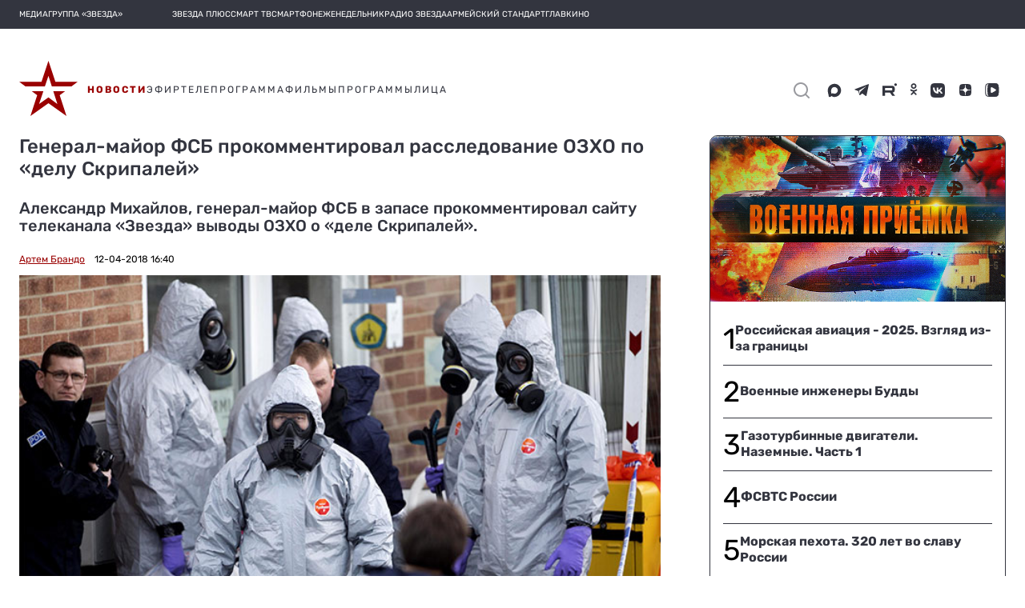

--- FILE ---
content_type: text/html; charset=utf-8
request_url: https://tvzvezda.ru/news/201804121640-1q5i.htm
body_size: 37766
content:
<!DOCTYPE html><html lang="ru" prefix="og: http://ogp.me/ns#" data-beasties-container><head>
  <meta charset="utf-8">
  <meta name="viewport" content="width=device-width, initial-scale=1, maximum-scale=1.0, user-scalable=0">
  <meta name="referrer" content="no-referrer-when-downgrade">
  <meta name="zen-verification" content="S4ZZ0AZltsE3K1OxiysVIaOcKdQLhAcA6dtyG9L5jN9GpugE7RjIFdXiMX1Nb58i">

  <title>Генерал-майор ФСБ прокомментировал расследование ОЗХО по «делу Скрипалей»</title>
  <base href="/static-v2/">

  <link rel="icon" type="image/x-icon" href="favicon.ico">
  <link rel="preconnect" href="https://fonts.googleapis.com">
  <link rel="preconnect" href="https://fonts.gstatic.com" crossorigin>
  <style>@font-face{font-family:'Roboto';font-style:normal;font-weight:300;font-stretch:100%;font-display:swap;src:url(https://fonts.gstatic.com/s/roboto/v50/KFO7CnqEu92Fr1ME7kSn66aGLdTylUAMa3GUBGEe.woff2) format('woff2');unicode-range:U+0460-052F, U+1C80-1C8A, U+20B4, U+2DE0-2DFF, U+A640-A69F, U+FE2E-FE2F;}@font-face{font-family:'Roboto';font-style:normal;font-weight:300;font-stretch:100%;font-display:swap;src:url(https://fonts.gstatic.com/s/roboto/v50/KFO7CnqEu92Fr1ME7kSn66aGLdTylUAMa3iUBGEe.woff2) format('woff2');unicode-range:U+0301, U+0400-045F, U+0490-0491, U+04B0-04B1, U+2116;}@font-face{font-family:'Roboto';font-style:normal;font-weight:300;font-stretch:100%;font-display:swap;src:url(https://fonts.gstatic.com/s/roboto/v50/KFO7CnqEu92Fr1ME7kSn66aGLdTylUAMa3CUBGEe.woff2) format('woff2');unicode-range:U+1F00-1FFF;}@font-face{font-family:'Roboto';font-style:normal;font-weight:300;font-stretch:100%;font-display:swap;src:url(https://fonts.gstatic.com/s/roboto/v50/KFO7CnqEu92Fr1ME7kSn66aGLdTylUAMa3-UBGEe.woff2) format('woff2');unicode-range:U+0370-0377, U+037A-037F, U+0384-038A, U+038C, U+038E-03A1, U+03A3-03FF;}@font-face{font-family:'Roboto';font-style:normal;font-weight:300;font-stretch:100%;font-display:swap;src:url(https://fonts.gstatic.com/s/roboto/v50/KFO7CnqEu92Fr1ME7kSn66aGLdTylUAMawCUBGEe.woff2) format('woff2');unicode-range:U+0302-0303, U+0305, U+0307-0308, U+0310, U+0312, U+0315, U+031A, U+0326-0327, U+032C, U+032F-0330, U+0332-0333, U+0338, U+033A, U+0346, U+034D, U+0391-03A1, U+03A3-03A9, U+03B1-03C9, U+03D1, U+03D5-03D6, U+03F0-03F1, U+03F4-03F5, U+2016-2017, U+2034-2038, U+203C, U+2040, U+2043, U+2047, U+2050, U+2057, U+205F, U+2070-2071, U+2074-208E, U+2090-209C, U+20D0-20DC, U+20E1, U+20E5-20EF, U+2100-2112, U+2114-2115, U+2117-2121, U+2123-214F, U+2190, U+2192, U+2194-21AE, U+21B0-21E5, U+21F1-21F2, U+21F4-2211, U+2213-2214, U+2216-22FF, U+2308-230B, U+2310, U+2319, U+231C-2321, U+2336-237A, U+237C, U+2395, U+239B-23B7, U+23D0, U+23DC-23E1, U+2474-2475, U+25AF, U+25B3, U+25B7, U+25BD, U+25C1, U+25CA, U+25CC, U+25FB, U+266D-266F, U+27C0-27FF, U+2900-2AFF, U+2B0E-2B11, U+2B30-2B4C, U+2BFE, U+3030, U+FF5B, U+FF5D, U+1D400-1D7FF, U+1EE00-1EEFF;}@font-face{font-family:'Roboto';font-style:normal;font-weight:300;font-stretch:100%;font-display:swap;src:url(https://fonts.gstatic.com/s/roboto/v50/KFO7CnqEu92Fr1ME7kSn66aGLdTylUAMaxKUBGEe.woff2) format('woff2');unicode-range:U+0001-000C, U+000E-001F, U+007F-009F, U+20DD-20E0, U+20E2-20E4, U+2150-218F, U+2190, U+2192, U+2194-2199, U+21AF, U+21E6-21F0, U+21F3, U+2218-2219, U+2299, U+22C4-22C6, U+2300-243F, U+2440-244A, U+2460-24FF, U+25A0-27BF, U+2800-28FF, U+2921-2922, U+2981, U+29BF, U+29EB, U+2B00-2BFF, U+4DC0-4DFF, U+FFF9-FFFB, U+10140-1018E, U+10190-1019C, U+101A0, U+101D0-101FD, U+102E0-102FB, U+10E60-10E7E, U+1D2C0-1D2D3, U+1D2E0-1D37F, U+1F000-1F0FF, U+1F100-1F1AD, U+1F1E6-1F1FF, U+1F30D-1F30F, U+1F315, U+1F31C, U+1F31E, U+1F320-1F32C, U+1F336, U+1F378, U+1F37D, U+1F382, U+1F393-1F39F, U+1F3A7-1F3A8, U+1F3AC-1F3AF, U+1F3C2, U+1F3C4-1F3C6, U+1F3CA-1F3CE, U+1F3D4-1F3E0, U+1F3ED, U+1F3F1-1F3F3, U+1F3F5-1F3F7, U+1F408, U+1F415, U+1F41F, U+1F426, U+1F43F, U+1F441-1F442, U+1F444, U+1F446-1F449, U+1F44C-1F44E, U+1F453, U+1F46A, U+1F47D, U+1F4A3, U+1F4B0, U+1F4B3, U+1F4B9, U+1F4BB, U+1F4BF, U+1F4C8-1F4CB, U+1F4D6, U+1F4DA, U+1F4DF, U+1F4E3-1F4E6, U+1F4EA-1F4ED, U+1F4F7, U+1F4F9-1F4FB, U+1F4FD-1F4FE, U+1F503, U+1F507-1F50B, U+1F50D, U+1F512-1F513, U+1F53E-1F54A, U+1F54F-1F5FA, U+1F610, U+1F650-1F67F, U+1F687, U+1F68D, U+1F691, U+1F694, U+1F698, U+1F6AD, U+1F6B2, U+1F6B9-1F6BA, U+1F6BC, U+1F6C6-1F6CF, U+1F6D3-1F6D7, U+1F6E0-1F6EA, U+1F6F0-1F6F3, U+1F6F7-1F6FC, U+1F700-1F7FF, U+1F800-1F80B, U+1F810-1F847, U+1F850-1F859, U+1F860-1F887, U+1F890-1F8AD, U+1F8B0-1F8BB, U+1F8C0-1F8C1, U+1F900-1F90B, U+1F93B, U+1F946, U+1F984, U+1F996, U+1F9E9, U+1FA00-1FA6F, U+1FA70-1FA7C, U+1FA80-1FA89, U+1FA8F-1FAC6, U+1FACE-1FADC, U+1FADF-1FAE9, U+1FAF0-1FAF8, U+1FB00-1FBFF;}@font-face{font-family:'Roboto';font-style:normal;font-weight:300;font-stretch:100%;font-display:swap;src:url(https://fonts.gstatic.com/s/roboto/v50/KFO7CnqEu92Fr1ME7kSn66aGLdTylUAMa3OUBGEe.woff2) format('woff2');unicode-range:U+0102-0103, U+0110-0111, U+0128-0129, U+0168-0169, U+01A0-01A1, U+01AF-01B0, U+0300-0301, U+0303-0304, U+0308-0309, U+0323, U+0329, U+1EA0-1EF9, U+20AB;}@font-face{font-family:'Roboto';font-style:normal;font-weight:300;font-stretch:100%;font-display:swap;src:url(https://fonts.gstatic.com/s/roboto/v50/KFO7CnqEu92Fr1ME7kSn66aGLdTylUAMa3KUBGEe.woff2) format('woff2');unicode-range:U+0100-02BA, U+02BD-02C5, U+02C7-02CC, U+02CE-02D7, U+02DD-02FF, U+0304, U+0308, U+0329, U+1D00-1DBF, U+1E00-1E9F, U+1EF2-1EFF, U+2020, U+20A0-20AB, U+20AD-20C0, U+2113, U+2C60-2C7F, U+A720-A7FF;}@font-face{font-family:'Roboto';font-style:normal;font-weight:300;font-stretch:100%;font-display:swap;src:url(https://fonts.gstatic.com/s/roboto/v50/KFO7CnqEu92Fr1ME7kSn66aGLdTylUAMa3yUBA.woff2) format('woff2');unicode-range:U+0000-00FF, U+0131, U+0152-0153, U+02BB-02BC, U+02C6, U+02DA, U+02DC, U+0304, U+0308, U+0329, U+2000-206F, U+20AC, U+2122, U+2191, U+2193, U+2212, U+2215, U+FEFF, U+FFFD;}@font-face{font-family:'Roboto';font-style:normal;font-weight:400;font-stretch:100%;font-display:swap;src:url(https://fonts.gstatic.com/s/roboto/v50/KFO7CnqEu92Fr1ME7kSn66aGLdTylUAMa3GUBGEe.woff2) format('woff2');unicode-range:U+0460-052F, U+1C80-1C8A, U+20B4, U+2DE0-2DFF, U+A640-A69F, U+FE2E-FE2F;}@font-face{font-family:'Roboto';font-style:normal;font-weight:400;font-stretch:100%;font-display:swap;src:url(https://fonts.gstatic.com/s/roboto/v50/KFO7CnqEu92Fr1ME7kSn66aGLdTylUAMa3iUBGEe.woff2) format('woff2');unicode-range:U+0301, U+0400-045F, U+0490-0491, U+04B0-04B1, U+2116;}@font-face{font-family:'Roboto';font-style:normal;font-weight:400;font-stretch:100%;font-display:swap;src:url(https://fonts.gstatic.com/s/roboto/v50/KFO7CnqEu92Fr1ME7kSn66aGLdTylUAMa3CUBGEe.woff2) format('woff2');unicode-range:U+1F00-1FFF;}@font-face{font-family:'Roboto';font-style:normal;font-weight:400;font-stretch:100%;font-display:swap;src:url(https://fonts.gstatic.com/s/roboto/v50/KFO7CnqEu92Fr1ME7kSn66aGLdTylUAMa3-UBGEe.woff2) format('woff2');unicode-range:U+0370-0377, U+037A-037F, U+0384-038A, U+038C, U+038E-03A1, U+03A3-03FF;}@font-face{font-family:'Roboto';font-style:normal;font-weight:400;font-stretch:100%;font-display:swap;src:url(https://fonts.gstatic.com/s/roboto/v50/KFO7CnqEu92Fr1ME7kSn66aGLdTylUAMawCUBGEe.woff2) format('woff2');unicode-range:U+0302-0303, U+0305, U+0307-0308, U+0310, U+0312, U+0315, U+031A, U+0326-0327, U+032C, U+032F-0330, U+0332-0333, U+0338, U+033A, U+0346, U+034D, U+0391-03A1, U+03A3-03A9, U+03B1-03C9, U+03D1, U+03D5-03D6, U+03F0-03F1, U+03F4-03F5, U+2016-2017, U+2034-2038, U+203C, U+2040, U+2043, U+2047, U+2050, U+2057, U+205F, U+2070-2071, U+2074-208E, U+2090-209C, U+20D0-20DC, U+20E1, U+20E5-20EF, U+2100-2112, U+2114-2115, U+2117-2121, U+2123-214F, U+2190, U+2192, U+2194-21AE, U+21B0-21E5, U+21F1-21F2, U+21F4-2211, U+2213-2214, U+2216-22FF, U+2308-230B, U+2310, U+2319, U+231C-2321, U+2336-237A, U+237C, U+2395, U+239B-23B7, U+23D0, U+23DC-23E1, U+2474-2475, U+25AF, U+25B3, U+25B7, U+25BD, U+25C1, U+25CA, U+25CC, U+25FB, U+266D-266F, U+27C0-27FF, U+2900-2AFF, U+2B0E-2B11, U+2B30-2B4C, U+2BFE, U+3030, U+FF5B, U+FF5D, U+1D400-1D7FF, U+1EE00-1EEFF;}@font-face{font-family:'Roboto';font-style:normal;font-weight:400;font-stretch:100%;font-display:swap;src:url(https://fonts.gstatic.com/s/roboto/v50/KFO7CnqEu92Fr1ME7kSn66aGLdTylUAMaxKUBGEe.woff2) format('woff2');unicode-range:U+0001-000C, U+000E-001F, U+007F-009F, U+20DD-20E0, U+20E2-20E4, U+2150-218F, U+2190, U+2192, U+2194-2199, U+21AF, U+21E6-21F0, U+21F3, U+2218-2219, U+2299, U+22C4-22C6, U+2300-243F, U+2440-244A, U+2460-24FF, U+25A0-27BF, U+2800-28FF, U+2921-2922, U+2981, U+29BF, U+29EB, U+2B00-2BFF, U+4DC0-4DFF, U+FFF9-FFFB, U+10140-1018E, U+10190-1019C, U+101A0, U+101D0-101FD, U+102E0-102FB, U+10E60-10E7E, U+1D2C0-1D2D3, U+1D2E0-1D37F, U+1F000-1F0FF, U+1F100-1F1AD, U+1F1E6-1F1FF, U+1F30D-1F30F, U+1F315, U+1F31C, U+1F31E, U+1F320-1F32C, U+1F336, U+1F378, U+1F37D, U+1F382, U+1F393-1F39F, U+1F3A7-1F3A8, U+1F3AC-1F3AF, U+1F3C2, U+1F3C4-1F3C6, U+1F3CA-1F3CE, U+1F3D4-1F3E0, U+1F3ED, U+1F3F1-1F3F3, U+1F3F5-1F3F7, U+1F408, U+1F415, U+1F41F, U+1F426, U+1F43F, U+1F441-1F442, U+1F444, U+1F446-1F449, U+1F44C-1F44E, U+1F453, U+1F46A, U+1F47D, U+1F4A3, U+1F4B0, U+1F4B3, U+1F4B9, U+1F4BB, U+1F4BF, U+1F4C8-1F4CB, U+1F4D6, U+1F4DA, U+1F4DF, U+1F4E3-1F4E6, U+1F4EA-1F4ED, U+1F4F7, U+1F4F9-1F4FB, U+1F4FD-1F4FE, U+1F503, U+1F507-1F50B, U+1F50D, U+1F512-1F513, U+1F53E-1F54A, U+1F54F-1F5FA, U+1F610, U+1F650-1F67F, U+1F687, U+1F68D, U+1F691, U+1F694, U+1F698, U+1F6AD, U+1F6B2, U+1F6B9-1F6BA, U+1F6BC, U+1F6C6-1F6CF, U+1F6D3-1F6D7, U+1F6E0-1F6EA, U+1F6F0-1F6F3, U+1F6F7-1F6FC, U+1F700-1F7FF, U+1F800-1F80B, U+1F810-1F847, U+1F850-1F859, U+1F860-1F887, U+1F890-1F8AD, U+1F8B0-1F8BB, U+1F8C0-1F8C1, U+1F900-1F90B, U+1F93B, U+1F946, U+1F984, U+1F996, U+1F9E9, U+1FA00-1FA6F, U+1FA70-1FA7C, U+1FA80-1FA89, U+1FA8F-1FAC6, U+1FACE-1FADC, U+1FADF-1FAE9, U+1FAF0-1FAF8, U+1FB00-1FBFF;}@font-face{font-family:'Roboto';font-style:normal;font-weight:400;font-stretch:100%;font-display:swap;src:url(https://fonts.gstatic.com/s/roboto/v50/KFO7CnqEu92Fr1ME7kSn66aGLdTylUAMa3OUBGEe.woff2) format('woff2');unicode-range:U+0102-0103, U+0110-0111, U+0128-0129, U+0168-0169, U+01A0-01A1, U+01AF-01B0, U+0300-0301, U+0303-0304, U+0308-0309, U+0323, U+0329, U+1EA0-1EF9, U+20AB;}@font-face{font-family:'Roboto';font-style:normal;font-weight:400;font-stretch:100%;font-display:swap;src:url(https://fonts.gstatic.com/s/roboto/v50/KFO7CnqEu92Fr1ME7kSn66aGLdTylUAMa3KUBGEe.woff2) format('woff2');unicode-range:U+0100-02BA, U+02BD-02C5, U+02C7-02CC, U+02CE-02D7, U+02DD-02FF, U+0304, U+0308, U+0329, U+1D00-1DBF, U+1E00-1E9F, U+1EF2-1EFF, U+2020, U+20A0-20AB, U+20AD-20C0, U+2113, U+2C60-2C7F, U+A720-A7FF;}@font-face{font-family:'Roboto';font-style:normal;font-weight:400;font-stretch:100%;font-display:swap;src:url(https://fonts.gstatic.com/s/roboto/v50/KFO7CnqEu92Fr1ME7kSn66aGLdTylUAMa3yUBA.woff2) format('woff2');unicode-range:U+0000-00FF, U+0131, U+0152-0153, U+02BB-02BC, U+02C6, U+02DA, U+02DC, U+0304, U+0308, U+0329, U+2000-206F, U+20AC, U+2122, U+2191, U+2193, U+2212, U+2215, U+FEFF, U+FFFD;}@font-face{font-family:'Roboto';font-style:normal;font-weight:500;font-stretch:100%;font-display:swap;src:url(https://fonts.gstatic.com/s/roboto/v50/KFO7CnqEu92Fr1ME7kSn66aGLdTylUAMa3GUBGEe.woff2) format('woff2');unicode-range:U+0460-052F, U+1C80-1C8A, U+20B4, U+2DE0-2DFF, U+A640-A69F, U+FE2E-FE2F;}@font-face{font-family:'Roboto';font-style:normal;font-weight:500;font-stretch:100%;font-display:swap;src:url(https://fonts.gstatic.com/s/roboto/v50/KFO7CnqEu92Fr1ME7kSn66aGLdTylUAMa3iUBGEe.woff2) format('woff2');unicode-range:U+0301, U+0400-045F, U+0490-0491, U+04B0-04B1, U+2116;}@font-face{font-family:'Roboto';font-style:normal;font-weight:500;font-stretch:100%;font-display:swap;src:url(https://fonts.gstatic.com/s/roboto/v50/KFO7CnqEu92Fr1ME7kSn66aGLdTylUAMa3CUBGEe.woff2) format('woff2');unicode-range:U+1F00-1FFF;}@font-face{font-family:'Roboto';font-style:normal;font-weight:500;font-stretch:100%;font-display:swap;src:url(https://fonts.gstatic.com/s/roboto/v50/KFO7CnqEu92Fr1ME7kSn66aGLdTylUAMa3-UBGEe.woff2) format('woff2');unicode-range:U+0370-0377, U+037A-037F, U+0384-038A, U+038C, U+038E-03A1, U+03A3-03FF;}@font-face{font-family:'Roboto';font-style:normal;font-weight:500;font-stretch:100%;font-display:swap;src:url(https://fonts.gstatic.com/s/roboto/v50/KFO7CnqEu92Fr1ME7kSn66aGLdTylUAMawCUBGEe.woff2) format('woff2');unicode-range:U+0302-0303, U+0305, U+0307-0308, U+0310, U+0312, U+0315, U+031A, U+0326-0327, U+032C, U+032F-0330, U+0332-0333, U+0338, U+033A, U+0346, U+034D, U+0391-03A1, U+03A3-03A9, U+03B1-03C9, U+03D1, U+03D5-03D6, U+03F0-03F1, U+03F4-03F5, U+2016-2017, U+2034-2038, U+203C, U+2040, U+2043, U+2047, U+2050, U+2057, U+205F, U+2070-2071, U+2074-208E, U+2090-209C, U+20D0-20DC, U+20E1, U+20E5-20EF, U+2100-2112, U+2114-2115, U+2117-2121, U+2123-214F, U+2190, U+2192, U+2194-21AE, U+21B0-21E5, U+21F1-21F2, U+21F4-2211, U+2213-2214, U+2216-22FF, U+2308-230B, U+2310, U+2319, U+231C-2321, U+2336-237A, U+237C, U+2395, U+239B-23B7, U+23D0, U+23DC-23E1, U+2474-2475, U+25AF, U+25B3, U+25B7, U+25BD, U+25C1, U+25CA, U+25CC, U+25FB, U+266D-266F, U+27C0-27FF, U+2900-2AFF, U+2B0E-2B11, U+2B30-2B4C, U+2BFE, U+3030, U+FF5B, U+FF5D, U+1D400-1D7FF, U+1EE00-1EEFF;}@font-face{font-family:'Roboto';font-style:normal;font-weight:500;font-stretch:100%;font-display:swap;src:url(https://fonts.gstatic.com/s/roboto/v50/KFO7CnqEu92Fr1ME7kSn66aGLdTylUAMaxKUBGEe.woff2) format('woff2');unicode-range:U+0001-000C, U+000E-001F, U+007F-009F, U+20DD-20E0, U+20E2-20E4, U+2150-218F, U+2190, U+2192, U+2194-2199, U+21AF, U+21E6-21F0, U+21F3, U+2218-2219, U+2299, U+22C4-22C6, U+2300-243F, U+2440-244A, U+2460-24FF, U+25A0-27BF, U+2800-28FF, U+2921-2922, U+2981, U+29BF, U+29EB, U+2B00-2BFF, U+4DC0-4DFF, U+FFF9-FFFB, U+10140-1018E, U+10190-1019C, U+101A0, U+101D0-101FD, U+102E0-102FB, U+10E60-10E7E, U+1D2C0-1D2D3, U+1D2E0-1D37F, U+1F000-1F0FF, U+1F100-1F1AD, U+1F1E6-1F1FF, U+1F30D-1F30F, U+1F315, U+1F31C, U+1F31E, U+1F320-1F32C, U+1F336, U+1F378, U+1F37D, U+1F382, U+1F393-1F39F, U+1F3A7-1F3A8, U+1F3AC-1F3AF, U+1F3C2, U+1F3C4-1F3C6, U+1F3CA-1F3CE, U+1F3D4-1F3E0, U+1F3ED, U+1F3F1-1F3F3, U+1F3F5-1F3F7, U+1F408, U+1F415, U+1F41F, U+1F426, U+1F43F, U+1F441-1F442, U+1F444, U+1F446-1F449, U+1F44C-1F44E, U+1F453, U+1F46A, U+1F47D, U+1F4A3, U+1F4B0, U+1F4B3, U+1F4B9, U+1F4BB, U+1F4BF, U+1F4C8-1F4CB, U+1F4D6, U+1F4DA, U+1F4DF, U+1F4E3-1F4E6, U+1F4EA-1F4ED, U+1F4F7, U+1F4F9-1F4FB, U+1F4FD-1F4FE, U+1F503, U+1F507-1F50B, U+1F50D, U+1F512-1F513, U+1F53E-1F54A, U+1F54F-1F5FA, U+1F610, U+1F650-1F67F, U+1F687, U+1F68D, U+1F691, U+1F694, U+1F698, U+1F6AD, U+1F6B2, U+1F6B9-1F6BA, U+1F6BC, U+1F6C6-1F6CF, U+1F6D3-1F6D7, U+1F6E0-1F6EA, U+1F6F0-1F6F3, U+1F6F7-1F6FC, U+1F700-1F7FF, U+1F800-1F80B, U+1F810-1F847, U+1F850-1F859, U+1F860-1F887, U+1F890-1F8AD, U+1F8B0-1F8BB, U+1F8C0-1F8C1, U+1F900-1F90B, U+1F93B, U+1F946, U+1F984, U+1F996, U+1F9E9, U+1FA00-1FA6F, U+1FA70-1FA7C, U+1FA80-1FA89, U+1FA8F-1FAC6, U+1FACE-1FADC, U+1FADF-1FAE9, U+1FAF0-1FAF8, U+1FB00-1FBFF;}@font-face{font-family:'Roboto';font-style:normal;font-weight:500;font-stretch:100%;font-display:swap;src:url(https://fonts.gstatic.com/s/roboto/v50/KFO7CnqEu92Fr1ME7kSn66aGLdTylUAMa3OUBGEe.woff2) format('woff2');unicode-range:U+0102-0103, U+0110-0111, U+0128-0129, U+0168-0169, U+01A0-01A1, U+01AF-01B0, U+0300-0301, U+0303-0304, U+0308-0309, U+0323, U+0329, U+1EA0-1EF9, U+20AB;}@font-face{font-family:'Roboto';font-style:normal;font-weight:500;font-stretch:100%;font-display:swap;src:url(https://fonts.gstatic.com/s/roboto/v50/KFO7CnqEu92Fr1ME7kSn66aGLdTylUAMa3KUBGEe.woff2) format('woff2');unicode-range:U+0100-02BA, U+02BD-02C5, U+02C7-02CC, U+02CE-02D7, U+02DD-02FF, U+0304, U+0308, U+0329, U+1D00-1DBF, U+1E00-1E9F, U+1EF2-1EFF, U+2020, U+20A0-20AB, U+20AD-20C0, U+2113, U+2C60-2C7F, U+A720-A7FF;}@font-face{font-family:'Roboto';font-style:normal;font-weight:500;font-stretch:100%;font-display:swap;src:url(https://fonts.gstatic.com/s/roboto/v50/KFO7CnqEu92Fr1ME7kSn66aGLdTylUAMa3yUBA.woff2) format('woff2');unicode-range:U+0000-00FF, U+0131, U+0152-0153, U+02BB-02BC, U+02C6, U+02DA, U+02DC, U+0304, U+0308, U+0329, U+2000-206F, U+20AC, U+2122, U+2191, U+2193, U+2212, U+2215, U+FEFF, U+FFFD;}</style>
  <style>@font-face{font-family:'Material Icons';font-style:normal;font-weight:400;src:url(https://fonts.gstatic.com/s/materialicons/v145/flUhRq6tzZclQEJ-Vdg-IuiaDsNc.woff2) format('woff2');}.material-icons{font-family:'Material Icons';font-weight:normal;font-style:normal;font-size:24px;line-height:1;letter-spacing:normal;text-transform:none;display:inline-block;white-space:nowrap;word-wrap:normal;direction:ltr;-webkit-font-feature-settings:'liga';-webkit-font-smoothing:antialiased;}</style>
  <style>@font-face{font-family:'Rubik';font-style:normal;font-weight:400;font-display:swap;src:url(https://fonts.gstatic.com/s/rubik/v31/iJWKBXyIfDnIV7nErXyi0A.woff2) format('woff2');unicode-range:U+0600-06FF, U+0750-077F, U+0870-088E, U+0890-0891, U+0897-08E1, U+08E3-08FF, U+200C-200E, U+2010-2011, U+204F, U+2E41, U+FB50-FDFF, U+FE70-FE74, U+FE76-FEFC, U+102E0-102FB, U+10E60-10E7E, U+10EC2-10EC4, U+10EFC-10EFF, U+1EE00-1EE03, U+1EE05-1EE1F, U+1EE21-1EE22, U+1EE24, U+1EE27, U+1EE29-1EE32, U+1EE34-1EE37, U+1EE39, U+1EE3B, U+1EE42, U+1EE47, U+1EE49, U+1EE4B, U+1EE4D-1EE4F, U+1EE51-1EE52, U+1EE54, U+1EE57, U+1EE59, U+1EE5B, U+1EE5D, U+1EE5F, U+1EE61-1EE62, U+1EE64, U+1EE67-1EE6A, U+1EE6C-1EE72, U+1EE74-1EE77, U+1EE79-1EE7C, U+1EE7E, U+1EE80-1EE89, U+1EE8B-1EE9B, U+1EEA1-1EEA3, U+1EEA5-1EEA9, U+1EEAB-1EEBB, U+1EEF0-1EEF1;}@font-face{font-family:'Rubik';font-style:normal;font-weight:400;font-display:swap;src:url(https://fonts.gstatic.com/s/rubik/v31/iJWKBXyIfDnIV7nMrXyi0A.woff2) format('woff2');unicode-range:U+0460-052F, U+1C80-1C8A, U+20B4, U+2DE0-2DFF, U+A640-A69F, U+FE2E-FE2F;}@font-face{font-family:'Rubik';font-style:normal;font-weight:400;font-display:swap;src:url(https://fonts.gstatic.com/s/rubik/v31/iJWKBXyIfDnIV7nFrXyi0A.woff2) format('woff2');unicode-range:U+0301, U+0400-045F, U+0490-0491, U+04B0-04B1, U+2116;}@font-face{font-family:'Rubik';font-style:normal;font-weight:400;font-display:swap;src:url(https://fonts.gstatic.com/s/rubik/v31/iJWKBXyIfDnIV7nDrXyi0A.woff2) format('woff2');unicode-range:U+0307-0308, U+0590-05FF, U+200C-2010, U+20AA, U+25CC, U+FB1D-FB4F;}@font-face{font-family:'Rubik';font-style:normal;font-weight:400;font-display:swap;src:url(https://fonts.gstatic.com/s/rubik/v31/iJWKBXyIfDnIV7nPrXyi0A.woff2) format('woff2');unicode-range:U+0100-02BA, U+02BD-02C5, U+02C7-02CC, U+02CE-02D7, U+02DD-02FF, U+0304, U+0308, U+0329, U+1D00-1DBF, U+1E00-1E9F, U+1EF2-1EFF, U+2020, U+20A0-20AB, U+20AD-20C0, U+2113, U+2C60-2C7F, U+A720-A7FF;}@font-face{font-family:'Rubik';font-style:normal;font-weight:400;font-display:swap;src:url(https://fonts.gstatic.com/s/rubik/v31/iJWKBXyIfDnIV7nBrXw.woff2) format('woff2');unicode-range:U+0000-00FF, U+0131, U+0152-0153, U+02BB-02BC, U+02C6, U+02DA, U+02DC, U+0304, U+0308, U+0329, U+2000-206F, U+20AC, U+2122, U+2191, U+2193, U+2212, U+2215, U+FEFF, U+FFFD;}@font-face{font-family:'Rubik';font-style:normal;font-weight:500;font-display:swap;src:url(https://fonts.gstatic.com/s/rubik/v31/iJWKBXyIfDnIV7nErXyi0A.woff2) format('woff2');unicode-range:U+0600-06FF, U+0750-077F, U+0870-088E, U+0890-0891, U+0897-08E1, U+08E3-08FF, U+200C-200E, U+2010-2011, U+204F, U+2E41, U+FB50-FDFF, U+FE70-FE74, U+FE76-FEFC, U+102E0-102FB, U+10E60-10E7E, U+10EC2-10EC4, U+10EFC-10EFF, U+1EE00-1EE03, U+1EE05-1EE1F, U+1EE21-1EE22, U+1EE24, U+1EE27, U+1EE29-1EE32, U+1EE34-1EE37, U+1EE39, U+1EE3B, U+1EE42, U+1EE47, U+1EE49, U+1EE4B, U+1EE4D-1EE4F, U+1EE51-1EE52, U+1EE54, U+1EE57, U+1EE59, U+1EE5B, U+1EE5D, U+1EE5F, U+1EE61-1EE62, U+1EE64, U+1EE67-1EE6A, U+1EE6C-1EE72, U+1EE74-1EE77, U+1EE79-1EE7C, U+1EE7E, U+1EE80-1EE89, U+1EE8B-1EE9B, U+1EEA1-1EEA3, U+1EEA5-1EEA9, U+1EEAB-1EEBB, U+1EEF0-1EEF1;}@font-face{font-family:'Rubik';font-style:normal;font-weight:500;font-display:swap;src:url(https://fonts.gstatic.com/s/rubik/v31/iJWKBXyIfDnIV7nMrXyi0A.woff2) format('woff2');unicode-range:U+0460-052F, U+1C80-1C8A, U+20B4, U+2DE0-2DFF, U+A640-A69F, U+FE2E-FE2F;}@font-face{font-family:'Rubik';font-style:normal;font-weight:500;font-display:swap;src:url(https://fonts.gstatic.com/s/rubik/v31/iJWKBXyIfDnIV7nFrXyi0A.woff2) format('woff2');unicode-range:U+0301, U+0400-045F, U+0490-0491, U+04B0-04B1, U+2116;}@font-face{font-family:'Rubik';font-style:normal;font-weight:500;font-display:swap;src:url(https://fonts.gstatic.com/s/rubik/v31/iJWKBXyIfDnIV7nDrXyi0A.woff2) format('woff2');unicode-range:U+0307-0308, U+0590-05FF, U+200C-2010, U+20AA, U+25CC, U+FB1D-FB4F;}@font-face{font-family:'Rubik';font-style:normal;font-weight:500;font-display:swap;src:url(https://fonts.gstatic.com/s/rubik/v31/iJWKBXyIfDnIV7nPrXyi0A.woff2) format('woff2');unicode-range:U+0100-02BA, U+02BD-02C5, U+02C7-02CC, U+02CE-02D7, U+02DD-02FF, U+0304, U+0308, U+0329, U+1D00-1DBF, U+1E00-1E9F, U+1EF2-1EFF, U+2020, U+20A0-20AB, U+20AD-20C0, U+2113, U+2C60-2C7F, U+A720-A7FF;}@font-face{font-family:'Rubik';font-style:normal;font-weight:500;font-display:swap;src:url(https://fonts.gstatic.com/s/rubik/v31/iJWKBXyIfDnIV7nBrXw.woff2) format('woff2');unicode-range:U+0000-00FF, U+0131, U+0152-0153, U+02BB-02BC, U+02C6, U+02DA, U+02DC, U+0304, U+0308, U+0329, U+2000-206F, U+20AC, U+2122, U+2191, U+2193, U+2212, U+2215, U+FEFF, U+FFFD;}@font-face{font-family:'Rubik';font-style:normal;font-weight:700;font-display:swap;src:url(https://fonts.gstatic.com/s/rubik/v31/iJWKBXyIfDnIV7nErXyi0A.woff2) format('woff2');unicode-range:U+0600-06FF, U+0750-077F, U+0870-088E, U+0890-0891, U+0897-08E1, U+08E3-08FF, U+200C-200E, U+2010-2011, U+204F, U+2E41, U+FB50-FDFF, U+FE70-FE74, U+FE76-FEFC, U+102E0-102FB, U+10E60-10E7E, U+10EC2-10EC4, U+10EFC-10EFF, U+1EE00-1EE03, U+1EE05-1EE1F, U+1EE21-1EE22, U+1EE24, U+1EE27, U+1EE29-1EE32, U+1EE34-1EE37, U+1EE39, U+1EE3B, U+1EE42, U+1EE47, U+1EE49, U+1EE4B, U+1EE4D-1EE4F, U+1EE51-1EE52, U+1EE54, U+1EE57, U+1EE59, U+1EE5B, U+1EE5D, U+1EE5F, U+1EE61-1EE62, U+1EE64, U+1EE67-1EE6A, U+1EE6C-1EE72, U+1EE74-1EE77, U+1EE79-1EE7C, U+1EE7E, U+1EE80-1EE89, U+1EE8B-1EE9B, U+1EEA1-1EEA3, U+1EEA5-1EEA9, U+1EEAB-1EEBB, U+1EEF0-1EEF1;}@font-face{font-family:'Rubik';font-style:normal;font-weight:700;font-display:swap;src:url(https://fonts.gstatic.com/s/rubik/v31/iJWKBXyIfDnIV7nMrXyi0A.woff2) format('woff2');unicode-range:U+0460-052F, U+1C80-1C8A, U+20B4, U+2DE0-2DFF, U+A640-A69F, U+FE2E-FE2F;}@font-face{font-family:'Rubik';font-style:normal;font-weight:700;font-display:swap;src:url(https://fonts.gstatic.com/s/rubik/v31/iJWKBXyIfDnIV7nFrXyi0A.woff2) format('woff2');unicode-range:U+0301, U+0400-045F, U+0490-0491, U+04B0-04B1, U+2116;}@font-face{font-family:'Rubik';font-style:normal;font-weight:700;font-display:swap;src:url(https://fonts.gstatic.com/s/rubik/v31/iJWKBXyIfDnIV7nDrXyi0A.woff2) format('woff2');unicode-range:U+0307-0308, U+0590-05FF, U+200C-2010, U+20AA, U+25CC, U+FB1D-FB4F;}@font-face{font-family:'Rubik';font-style:normal;font-weight:700;font-display:swap;src:url(https://fonts.gstatic.com/s/rubik/v31/iJWKBXyIfDnIV7nPrXyi0A.woff2) format('woff2');unicode-range:U+0100-02BA, U+02BD-02C5, U+02C7-02CC, U+02CE-02D7, U+02DD-02FF, U+0304, U+0308, U+0329, U+1D00-1DBF, U+1E00-1E9F, U+1EF2-1EFF, U+2020, U+20A0-20AB, U+20AD-20C0, U+2113, U+2C60-2C7F, U+A720-A7FF;}@font-face{font-family:'Rubik';font-style:normal;font-weight:700;font-display:swap;src:url(https://fonts.gstatic.com/s/rubik/v31/iJWKBXyIfDnIV7nBrXw.woff2) format('woff2');unicode-range:U+0000-00FF, U+0131, U+0152-0153, U+02BB-02BC, U+02C6, U+02DA, U+02DC, U+0304, U+0308, U+0329, U+2000-206F, U+20AC, U+2122, U+2191, U+2193, U+2212, U+2215, U+FEFF, U+FFFD;}</style>

  <script>!function(n,e){let t=[1920,1366,768,320].find(n=>e>n)||320;n.className="w"+t}(document.documentElement,window.innerWidth);</script>

  <style>.mobile,.w320 .desktop{display:none!important}.w320 .mobile{display:block!important}</style>

  <script>window.yaContextCb = window.yaContextCb || []</script>
  <script src="https://yandex.ru/ads/system/context.js" async></script>
<style>html{--mat-sys-on-surface: initial}:root{--color-blue: #0043EE;--color-red: #9A0000;--color-gray: #D8D8D8;--transition: .3s ease-in-out .1s}.c-red{color:var(--color-red)!important}html,body{display:block;width:100%;height:100%}*{margin:0;padding:0}html{font-size:12px;line-height:1.25}body{font-size:inherit;font-family:Rubik,sans-serif}iframe{border:none;outline:none}h2,.h3{font-weight:500;color:#33353f;margin:0}a,a:visited{text-decoration:none;color:#33353f;cursor:pointer}[hidden]{display:none!important}.m-auto{margin:auto}.mr-1{margin-right:1rem}.mb-1{margin-bottom:1rem}.mt-1_5{margin-top:1.5rem}.mt-2{margin-top:2rem}.mb-2{margin-bottom:2rem}.d-iblock{display:inline-block}.underline{text-decoration:underline}.link-red,.link-red:visited{color:var(--color-red);font-weight:700;text-decoration:none}input{border-radius:0}.w-100{width:100%}.c-pointer{cursor:pointer!important}.b-rounded{border-radius:10px}.content{margin:0 auto;max-width:1300px;padding:0 2rem}#app-version{font-size:10px;color:var(--color-gray)}
</style><link rel="stylesheet" href="styles-6RVMFNVI.css" crossorigin="use-credentials" media="print" onload="this.media='all'"><noscript><link rel="stylesheet" href="styles-6RVMFNVI.css" crossorigin="use-credentials"></noscript><meta property="og:type" content="article"><meta property="og:title" content="Генерал-майор ФСБ прокомментировал расследование ОЗХО по «делу Скрипалей»"><meta property="og:image" content="https://mcdn2.tvzvezda.ru/storage/old-images/news/vstrane_i_mire/content/201804121640-1q5i.htm/1.jpg"><meta property="og:url" content="https://tvzvezda.ru/news"><meta property="og:site_name" content="Телеканал «Звезда»"><meta name="description" content="Александр Михайлов, генерал-майор ФСБ в запасе прокомментировал сайту телеканала «Звезда» выводы ОЗХО о «деле Скрипалей»."><meta name="keywords" content="скрипаль, &quot;Новичок&quot;, ОЗХО, яд"><meta property="og:description" content="Александр Михайлов, генерал-майор ФСБ в запасе прокомментировал сайту телеканала «Звезда» выводы ОЗХО о «деле Скрипалей»."><style ng-app-id="tvzvezda">[_nghost-tvzvezda-c2850356816]{position:relative}[_nghost-tvzvezda-c2850356816]   .content[_ngcontent-tvzvezda-c2850356816]{position:relative;margin:20px auto;background:#fff;z-index:2}.w320   [_nghost-tvzvezda-c2850356816]{position:static;left:0;transform:none}.w320   [_nghost-tvzvezda-c2850356816]   .content[_ngcontent-tvzvezda-c2850356816]{margin:0;max-width:none;padding:0 0 48px}.w320   [_nghost-tvzvezda-c2850356816]   .desktop[_ngcontent-tvzvezda-c2850356816]{display:none!important}</style><style ng-app-id="tvzvezda">[_nghost-tvzvezda-c435267882]{position:relative;display:block;padding:12px 0;background:#33353f;z-index:2}.content[_ngcontent-tvzvezda-c435267882]{display:flex;flex-direction:row;flex-wrap:wrap;width:100%;box-sizing:border-box;row-gap:12px;column-gap:2rem}.content[_ngcontent-tvzvezda-c435267882]   a[_ngcontent-tvzvezda-c435267882]{color:#fff;letter-spacing:1px;text-transform:uppercase;text-decoration:none;white-space:nowrap}.w768   [_nghost-tvzvezda-c435267882]{font-size:.85rem}.w768   [_nghost-tvzvezda-c435267882]   a[_ngcontent-tvzvezda-c435267882]{letter-spacing:0}.spacer[_ngcontent-tvzvezda-c435267882]{min-width:5%}</style><style ng-app-id="tvzvezda">[_nghost-tvzvezda-c1009193603]{display:block}.main[_ngcontent-tvzvezda-c1009193603]{display:flex;flex-direction:row;justify-content:space-between;align-items:center;background:#33353f}.items[_ngcontent-tvzvezda-c1009193603]{display:flex;flex-direction:column;justify-content:space-between;width:100%;background:#33353fcc}a[_ngcontent-tvzvezda-c1009193603]{padding:10px 20px;color:#fff;letter-spacing:2px;text-transform:uppercase;text-decoration:none;white-space:nowrap}.rotate[_ngcontent-tvzvezda-c1009193603]{transform:rotate(180deg)}</style><style ng-app-id="tvzvezda">[_nghost-tvzvezda-c1077583603]{display:block;padding:1rem 1.2rem;border-top:1px solid var(--color-red);border-bottom:1px solid var(--color-red)}.h3[_ngcontent-tvzvezda-c1077583603]{font-weight:400;text-transform:uppercase}</style><style ng-app-id="tvzvezda">[_nghost-tvzvezda-c3589915727]{display:flex;align-items:center;justify-content:space-between;max-width:1260px;margin:auto;padding:20px 0;box-sizing:border-box;background:#fff;z-index:2}.menu[_ngcontent-tvzvezda-c3589915727]{display:flex;align-items:center}.logo[_ngcontent-tvzvezda-c3589915727]{margin-right:2rem}.links[_ngcontent-tvzvezda-c3589915727]{display:flex;flex-wrap:wrap;column-gap:2rem}.share[_ngcontent-tvzvezda-c3589915727]{display:flex;height:100%;align-items:center;justify-content:flex-end}.w768   [_nghost-tvzvezda-c3589915727]   .logo[_ngcontent-tvzvezda-c3589915727]{margin-right:1rem}.w768   [_nghost-tvzvezda-c3589915727]   .links[_ngcontent-tvzvezda-c3589915727]{gap:1rem}</style><style ng-app-id="tvzvezda">.container[_ngcontent-tvzvezda-c1943563973]{overflow:hidden;position:fixed;top:0;left:0;width:100vw;display:flex;flex-direction:column;padding:20px 2rem;background:#fff;z-index:3000;box-sizing:border-box;box-shadow:0 10px 20px #00000073}.container[_ngcontent-tvzvezda-c1943563973]   .logo[_ngcontent-tvzvezda-c1943563973]{display:flex;justify-content:center}.container[_ngcontent-tvzvezda-c1943563973]   .logo[_ngcontent-tvzvezda-c1943563973]     img{width:30px;height:30px}.container[_ngcontent-tvzvezda-c1943563973] > *[_ngcontent-tvzvezda-c1943563973]{max-width:1300px;width:100%;margin:auto}z-columns[_ngcontent-tvzvezda-c1943563973]{align-items:center}.menu[_ngcontent-tvzvezda-c1943563973]{display:flex;align-items:center;width:100%;flex:auto}z-input[_ngcontent-tvzvezda-c1943563973]{width:100%}z-input[_ngcontent-tvzvezda-c1943563973]     input{font-size:14px;line-height:12px;padding:0}.share[_ngcontent-tvzvezda-c1943563973]{display:flex;height:100%;align-items:center;justify-content:flex-end;margin-left:40px}</style><style ng-app-id="tvzvezda">[_nghost-tvzvezda-c3318373419]{display:block;font-size:16px;padding-bottom:50px}.logo-block[_ngcontent-tvzvezda-c3318373419]{display:flex;flex-wrap:wrap;align-items:center}.share[_ngcontent-tvzvezda-c3318373419]{margin:0 0 0 50px}p[_ngcontent-tvzvezda-c3318373419]{margin-top:2rem}.links[_ngcontent-tvzvezda-c3318373419]{width:80%;margin:3rem 0;justify-items:flex-start}.w320   [_nghost-tvzvezda-c3318373419]{padding:1rem 1rem 50px}.w320   [_nghost-tvzvezda-c3318373419]   .share[_ngcontent-tvzvezda-c3318373419]{margin:2rem 0 0}.w320   [_nghost-tvzvezda-c3318373419]   .links[_ngcontent-tvzvezda-c3318373419]{display:none}</style><style ng-app-id="tvzvezda">[_nghost-tvzvezda-c3791052681]{position:fixed;bottom:0;padding:1rem 0;width:100%;box-sizing:border-box;background:#fff;display:flex;justify-content:space-around;box-shadow:0 -2px 4px #0003;z-index:9999}.item[_ngcontent-tvzvezda-c3791052681]{display:flex;flex-direction:column;align-items:center;justify-content:flex-end;line-height:1.5;white-space:nowrap}.item[_ngcontent-tvzvezda-c3791052681]   .img[_ngcontent-tvzvezda-c3791052681]{display:flex;align-items:center;justify-content:center;height:20px}.item[_ngcontent-tvzvezda-c3791052681]   .icon-active[_ngcontent-tvzvezda-c3791052681]{display:none}.item.active[_ngcontent-tvzvezda-c3791052681]{color:#9a0000}.item.active[_ngcontent-tvzvezda-c3791052681]   .icon[_ngcontent-tvzvezda-c3791052681]{display:none}.item.active[_ngcontent-tvzvezda-c3791052681]   .icon-active[_ngcontent-tvzvezda-c3791052681]{display:initial}</style><style ng-app-id="tvzvezda">[_nghost-tvzvezda-c2169600307]{display:grid;grid-gap:20px;grid-template-columns:repeat(var(--rows-count, 2),minmax(130px,1fr));justify-items:center}.w320   [_nghost-tvzvezda-c2169600307]{grid-template-columns:repeat(var(--rows-count-mobile, 1),1fr)}</style><style ng-app-id="tvzvezda">[_nghost-tvzvezda-c3293890311]{display:flex;flex-direction:row;align-items:center;padding:0 1rem;box-sizing:border-box;box-shadow:0 0 4px #0003;text-transform:uppercase;height:30px}[_nghost-tvzvezda-c3293890311]   img[_ngcontent-tvzvezda-c3293890311]{margin-right:8px;max-width:18px}</style><style ng-app-id="tvzvezda">[_nghost-tvzvezda-c3490932834]{display:inline-flex;align-items:center}[_nghost-tvzvezda-c3490932834]   a[_ngcontent-tvzvezda-c3490932834]{display:inline-block;margin:0 8px;padding:1px;height:16px;background-repeat:no-repeat;background-size:contain}[_nghost-tvzvezda-c3490932834]   .rutube[_ngcontent-tvzvezda-c3490932834]{min-width:16px;background-image:url([data-uri])}[_nghost-tvzvezda-c3490932834]   .vk[_ngcontent-tvzvezda-c3490932834]{min-width:16px;background-image:url([data-uri])}[_nghost-tvzvezda-c3490932834]   .vk_video[_ngcontent-tvzvezda-c3490932834]{min-width:16px;background-image:url([data-uri])}[_nghost-tvzvezda-c3490932834]   .fb[_ngcontent-tvzvezda-c3490932834]{min-width:8px;background-image:url([data-uri])}[_nghost-tvzvezda-c3490932834]   .ok[_ngcontent-tvzvezda-c3490932834]{min-width:8px;background-image:url([data-uri])}[_nghost-tvzvezda-c3490932834]   .twitter[_ngcontent-tvzvezda-c3490932834]{min-width:16px;background-image:url([data-uri])}[_nghost-tvzvezda-c3490932834]   .youtube[_ngcontent-tvzvezda-c3490932834]{min-width:16px;background-image:url([data-uri])}[_nghost-tvzvezda-c3490932834]   .instagram[_ngcontent-tvzvezda-c3490932834]{min-width:17px;background-image:url([data-uri])}[_nghost-tvzvezda-c3490932834]   .telegram[_ngcontent-tvzvezda-c3490932834]{min-width:17px;background-image:url([data-uri])}[_nghost-tvzvezda-c3490932834]   .tiktok[_ngcontent-tvzvezda-c3490932834]{min-width:13px;background-image:url([data-uri])}[_nghost-tvzvezda-c3490932834]   .rss[_ngcontent-tvzvezda-c3490932834]{min-width:11px;background-image:url([data-uri])}[_nghost-tvzvezda-c3490932834]   .dzen[_ngcontent-tvzvezda-c3490932834]{min-width:16px;background-size:30px;background-position:center;background-image:url([data-uri])}[_nghost-tvzvezda-c3490932834]   .max[_ngcontent-tvzvezda-c3490932834]{background-size:30px;background-position:center;min-width:16px;background-image:url([data-uri])}</style><style ng-app-id="tvzvezda">[_nghost-tvzvezda-c1081973460]{position:relative;display:flex;align-items:flex-end;justify-content:flex-end}form[_ngcontent-tvzvezda-c1081973460]{opacity:0;transition:.16s}form.visible[_ngcontent-tvzvezda-c1081973460]{display:block;opacity:1;width:auto}.trigger[_ngcontent-tvzvezda-c1081973460]{width:24px;height:24px;opacity:.5;cursor:pointer}.trigger.active[_ngcontent-tvzvezda-c1081973460]{opacity:1}.query[_ngcontent-tvzvezda-c1081973460]{width:160px;background:transparent}.w768   [_nghost-tvzvezda-c1081973460]   .query[_ngcontent-tvzvezda-c1081973460]{width:120px}</style><style ng-app-id="tvzvezda">[_nghost-tvzvezda-c1458389458]{display:flex;flex-direction:column;position:relative;width:100%}[direction=row][_nghost-tvzvezda-c1458389458]{flex-direction:row;align-items:center}[direction=row][_nghost-tvzvezda-c1458389458]   .label[_ngcontent-tvzvezda-c1458389458]{margin-right:8px;margin-bottom:-8px}input[_ngcontent-tvzvezda-c1458389458]{padding:4px;border-width:0 0 1px;outline:none;background:inherit}.suffix[_ngcontent-tvzvezda-c1458389458]{position:absolute;right:0;top:4px;width:16px;height:16px}</style><style ng-app-id="tvzvezda">[_nghost-tvzvezda-c2409699389]{display:inline-block}</style><style ng-app-id="tvzvezda">[_nghost-tvzvezda-c3923912641]{display:flex;width:100%}.reverse[_nghost-tvzvezda-c3923912641]{flex-direction:row-reverse}.reverse[_nghost-tvzvezda-c3923912641]   .left[_ngcontent-tvzvezda-c3923912641]{margin:0 0 0 5%}.left[_ngcontent-tvzvezda-c3923912641]{display:inline-block}.left[_ngcontent-tvzvezda-c3923912641]{width:95%;max-width:95%;margin-right:5%;overflow:hidden}.right[_ngcontent-tvzvezda-c3923912641]{min-width:324px;max-width:324px;overflow:hidden}.w768   [_nghost-tvzvezda-c3923912641]   .right[_ngcontent-tvzvezda-c3923912641]{min-width:30%;max-width:30%}.w320   [_nghost-tvzvezda-c3923912641]   .left[_ngcontent-tvzvezda-c3923912641]{width:100%;max-width:100%;margin-right:0}</style><style ng-app-id="tvzvezda">[_nghost-tvzvezda-c3979005583]{display:block;overflow:hidden;margin-bottom:30px}[_nghost-tvzvezda-c3979005583]   .text[_ngcontent-tvzvezda-c3979005583]{font-size:18px;line-height:27px}[_nghost-tvzvezda-c3979005583]   .text[_ngcontent-tvzvezda-c3979005583]     a{font-weight:700;color:#9a0000!important}[_nghost-tvzvezda-c3979005583]   .text[_ngcontent-tvzvezda-c3979005583]     p{margin:1rem 0}[_nghost-tvzvezda-c3979005583]   .text[_ngcontent-tvzvezda-c3979005583]     blockquote{font-weight:500;font-style:italic;padding:20px 20px 20px 100px;margin:20px 0;background:#f3f3f3 url(/assets-v2/news/blockquote.svg) no-repeat 15px top}.w320   [_nghost-tvzvezda-c3979005583]{padding:20px 1rem 0;margin-bottom:0}.w320   [_nghost-tvzvezda-c3979005583]   .text[_ngcontent-tvzvezda-c3979005583]{font-size:1.5rem}.detail[_ngcontent-tvzvezda-c3979005583]{padding-bottom:1.5rem;border-bottom:5px solid #C4C4C4}.tag[_ngcontent-tvzvezda-c3979005583]{text-transform:uppercase;font-size:1.25rem;color:#33353f}.collapse[_ngcontent-tvzvezda-c3979005583]{display:none}.red-button[_ngcontent-tvzvezda-c3979005583]{display:block!important;margin:20px auto 0;width:200px;padding:10px}.share-text[_ngcontent-tvzvezda-c3979005583]{font-size:20px;color:#00000080;margin-right:10px}.poster[_ngcontent-tvzvezda-c3979005583]{position:relative}.poster[_ngcontent-tvzvezda-c3979005583]   .continue[_ngcontent-tvzvezda-c3979005583]{position:absolute;left:0;right:0;margin:0;bottom:0;padding:60px 0 8px;background:linear-gradient(to top,#fff,transparent);text-align:center}</style><style ng-app-id="tvzvezda">.copyright[_ngcontent-tvzvezda-c1658546972]{text-align:right;color:#00000080}</style><style ng-app-id="tvzvezda">[_nghost-tvzvezda-c2256242505]{display:flex}.controls[_ngcontent-tvzvezda-c2256242505]{display:flex;flex-direction:row;align-items:flex-start;gap:20px;margin-top:20px}.controls[_ngcontent-tvzvezda-c2256242505]   .move[_ngcontent-tvzvezda-c2256242505]{display:flex;gap:10px;margin-bottom:10px}.controls[_ngcontent-tvzvezda-c2256242505]   .move[_ngcontent-tvzvezda-c2256242505] > *[_ngcontent-tvzvezda-c2256242505]{cursor:pointer}</style><style ng-app-id="tvzvezda">[_nghost-tvzvezda-c1507349420]{display:block;margin:20px 0}.w320   [_nghost-tvzvezda-c1507349420]{padding:0 1rem}</style><style ng-app-id="tvzvezda">[_nghost-tvzvezda-c3733295482]{display:flex;position:relative}.stub[_ngcontent-tvzvezda-c3733295482]{display:inline-block;margin-bottom:2rem}.banner[_ngcontent-tvzvezda-c3733295482]{margin:auto}.banner[_ngcontent-tvzvezda-c3733295482]:not(:empty){margin-bottom:20px!important}</style><style ng-app-id="tvzvezda">.player[_ngcontent-tvzvezda-c737946157]{overflow:hidden;min-height:150px;max-height:185px}.w768   [_nghost-tvzvezda-c737946157]{display:none}</style><style ng-app-id="tvzvezda">[_nghost-tvzvezda-c3454569063]{display:block;width:100%;box-sizing:border-box;margin-bottom:20px}.logo[_ngcontent-tvzvezda-c3454569063]{display:flex;flex-direction:row;align-items:center;gap:10px}.text-block[_ngcontent-tvzvezda-c3454569063]{display:flex;align-items:center}.text[_ngcontent-tvzvezda-c3454569063]{overflow:hidden;display:-webkit-box;-webkit-line-clamp:var(--max-lines, 3);line-clamp:var(--max-lines, 3);-webkit-box-orient:vertical}.watch[_ngcontent-tvzvezda-c3454569063]{font-family:Arial,sans-serif;display:flex;align-items:center;margin-top:20px;font-style:normal;font-weight:700;font-size:12px;line-height:20px;color:#9a0000;letter-spacing:2px;text-transform:uppercase}.watch[_ngcontent-tvzvezda-c3454569063]   img[_ngcontent-tvzvezda-c3454569063]{margin-right:10px}</style><style ng-app-id="tvzvezda">[_nghost-tvzvezda-c244229276]{display:block;width:100%;height:100%}.player[_ngcontent-tvzvezda-c244229276]{width:100%;height:100%}.copyrights[_ngcontent-tvzvezda-c244229276]{display:flex;justify-content:flex-end;flex-wrap:wrap;column-gap:1rem;row-gap:.25rem;margin-top:1rem}.copyrights.absolute[_ngcontent-tvzvezda-c244229276]{position:absolute;bottom:48px;right:1rem;text-shadow:1px 1px 2px black,0 0 1em #000}.copyrights.absolute[_ngcontent-tvzvezda-c244229276]   .copyright[_ngcontent-tvzvezda-c244229276]{color:#fff!important}</style><style ng-app-id="tvzvezda">[_nghost-tvzvezda-c40547462]{display:block;width:100%;overflow:hidden;background:#fff;margin-bottom:20px;border:1px solid #33353f;box-sizing:border-box}.img[_ngcontent-tvzvezda-c40547462]{padding-bottom:60%;background-repeat:no-repeat;background-position:top center;background-size:contain}.title[_ngcontent-tvzvezda-c40547462]{margin:20px 10px 0;color:#33353f}.release[_ngcontent-tvzvezda-c40547462]{display:flex;align-items:center;gap:24px;padding:10px 0;margin:0 16px;color:#fff}.release[_ngcontent-tvzvezda-c40547462]:not(:last-child){border-bottom:1px solid #33353f}.release[_ngcontent-tvzvezda-c40547462]   .index[_ngcontent-tvzvezda-c40547462]{font-size:36px;color:#000}.release[_ngcontent-tvzvezda-c40547462]   .label[_ngcontent-tvzvezda-c40547462]{font-size:16px;color:#33353f;font-weight:700}</style><style ng-app-id="tvzvezda">[_nghost-tvzvezda-c3693115425]{text-transform:uppercase;letter-spacing:2px;cursor:pointer}.active[_nghost-tvzvezda-c3693115425]{color:#9a0000;font-weight:700}[_nghost-tvzvezda-c3693115425]:hover{text-decoration:underline}</style><style ng-app-id="tvzvezda">.link[_ngcontent-tvzvezda-c775252300]{display:block;line-height:2;white-space:nowrap}.link[_ngcontent-tvzvezda-c775252300]:first-of-type{text-transform:uppercase;font-weight:700}</style></head>
<body><!--nghm--><script type="text/javascript" id="ng-event-dispatch-contract">(()=>{function p(t,n,r,o,e,i,f,m){return{eventType:t,event:n,targetElement:r,eic:o,timeStamp:e,eia:i,eirp:f,eiack:m}}function u(t){let n=[],r=e=>{n.push(e)};return{c:t,q:n,et:[],etc:[],d:r,h:e=>{r(p(e.type,e,e.target,t,Date.now()))}}}function s(t,n,r){for(let o=0;o<n.length;o++){let e=n[o];(r?t.etc:t.et).push(e),t.c.addEventListener(e,t.h,r)}}function c(t,n,r,o,e=window){let i=u(t);e._ejsas||(e._ejsas={}),e._ejsas[n]=i,s(i,r),s(i,o,!0)}window.__jsaction_bootstrap=c;})();
</script><script>window.__jsaction_bootstrap(document.body,"tvzvezda",["mousedown","click","submit","input","compositionstart","compositionend"],["blur"]);</script>

<app-root ng-version="19.2.14" ngh="31" ng-server-context="ssr"><router-outlet></router-outlet><z-news class="ng-star-inserted" ngh="30"><z-page _nghost-tvzvezda-c2850356816 class="ng-tns-c2850356816-0 ng-star-inserted" ngh="17"><z-top-menu _ngcontent-tvzvezda-c2850356816 class="desktop ng-tns-c2850356816-0" _nghost-tvzvezda-c435267882 ngh="0"><div _ngcontent-tvzvezda-c435267882 class="content"><a _ngcontent-tvzvezda-c435267882 href="https://tvzvezda.ru/mediaholding/"> МЕДИАГРУППА «ЗВЕЗДА» </a><div _ngcontent-tvzvezda-c435267882 class="spacer"></div><a _ngcontent-tvzvezda-c435267882 target="_blank" href="https://tvzvezda.ru/sp/zvezda-plus/" class="ng-star-inserted"> Звезда плюс </a><a _ngcontent-tvzvezda-c435267882 target="_blank" href="https://tvzvezda.ru/sp/smart/" class="ng-star-inserted"> Смарт ТВ </a><a _ngcontent-tvzvezda-c435267882 target="_blank" href="https://tvzvezda.ru/sp/android/" class="ng-star-inserted"> Смартфон </a><a _ngcontent-tvzvezda-c435267882 target="_blank" href="https://zvezdaweekly.ru/" class="ng-star-inserted"> Еженедельник </a><a _ngcontent-tvzvezda-c435267882 target="_blank" href="https://radiozvezda.ru/" class="ng-star-inserted"> Радио Звезда </a><a _ngcontent-tvzvezda-c435267882 target="_blank" href="https://armystandard.ru/" class="ng-star-inserted"> Армейский стандарт </a><a _ngcontent-tvzvezda-c435267882 target="_blank" href="https://glavkino.ru/" class="ng-star-inserted"> Главкино </a><!----></div></z-top-menu><z-mobile-top-menu _ngcontent-tvzvezda-c2850356816 class="mobile ng-tns-c2850356816-0 ng-tns-c1009193603-1 ng-star-inserted" _nghost-tvzvezda-c1009193603 ngh="1"><a _ngcontent-tvzvezda-c1009193603 href="https://tvzvezda.ru/mediaholding/" class="main ng-tns-c1009193603-1"> МЕДИАГРУППА «ЗВЕЗДА» <img _ngcontent-tvzvezda-c1009193603 src="assets-v2/icons/menu/chevron.svg" alt="toggle" class="ng-tns-c1009193603-1" jsaction="click:;"></a><!----></z-mobile-top-menu><div _ngcontent-tvzvezda-c2850356816 class="content b-rounded ng-tns-c2850356816-0"><z-mobile-menu _ngcontent-tvzvezda-c2850356816 class="mobile ng-tns-c2850356816-0" _nghost-tvzvezda-c1077583603 ngh="3"><z-grid _ngcontent-tvzvezda-c1077583603 _nghost-tvzvezda-c2169600307 style="--rows-count: 4; --rows-count-mobile: 4;" ngh="2"><z-mobile-menu-logo _ngcontent-tvzvezda-c1077583603 class="m-auto" tabindex="0" ngh="2" jsaction="click:;"><img src="assets-v2/icons/menu/logo.svg" alt="logo" width="30" height="30"></z-mobile-menu-logo><a _ngcontent-tvzvezda-c1077583603 href="https://tvzvezda.ru/video"><z-mobile-menu-badge _ngcontent-tvzvezda-c1077583603 icon="tv" class="m-auto b-rounded" _nghost-tvzvezda-c3293890311 ngh="2"><img _ngcontent-tvzvezda-c3293890311 alt src="/assets-v2/icons/online/tv.svg"> Эфир </z-mobile-menu-badge></a><a _ngcontent-tvzvezda-c1077583603 href="https://tvzvezda.ru/video/programs"><z-mobile-menu-badge _ngcontent-tvzvezda-c1077583603 icon="video" class="m-auto b-rounded" _nghost-tvzvezda-c3293890311 ngh="2"><img _ngcontent-tvzvezda-c3293890311 alt src="/assets-v2/icons/online/video.svg"> Программы </z-mobile-menu-badge></a><a _ngcontent-tvzvezda-c1077583603 href="https://tvzvezda.ru/video/films-online"><z-mobile-menu-badge _ngcontent-tvzvezda-c1077583603 icon="films" class="m-auto b-rounded" _nghost-tvzvezda-c3293890311 ngh="2"><img _ngcontent-tvzvezda-c3293890311 alt src="/assets-v2/icons/online/films.svg"> Фильмы </z-mobile-menu-badge></a></z-grid><!----></z-mobile-menu><z-menu _ngcontent-tvzvezda-c2850356816 class="desktop ng-tns-c2850356816-0" _nghost-tvzvezda-c3589915727 ngh="8"><div _ngcontent-tvzvezda-c3589915727 class="menu"><z-menu-logo _ngcontent-tvzvezda-c3589915727 class="logo" ngh="2"><a href="/"><img src="assets-v2/icons/menu/logo.svg" alt="logo" width="73" height="69"></a></z-menu-logo><div _ngcontent-tvzvezda-c3589915727 class="links"><z-link _ngcontent-tvzvezda-c3589915727 class="ng-star-inserted" ngh="4"><a href="/news" class="ng-star-inserted" jsaction="click:;"><z-menu-item _ngcontent-tvzvezda-c3589915727 _nghost-tvzvezda-c3693115425 class="active ng-star-inserted" ngh="2"><span _ngcontent-tvzvezda-c3693115425>Новости</span></z-menu-item><!----></a><!----><!----><!----></z-link><z-link _ngcontent-tvzvezda-c3589915727 class="ng-star-inserted" ngh="5"><!----><a href="https://tvzvezda.ru/video/" class="ng-star-inserted"><z-menu-item _ngcontent-tvzvezda-c3589915727 _nghost-tvzvezda-c3693115425 class="ng-star-inserted" ngh="2"><span _ngcontent-tvzvezda-c3693115425>Эфир</span></z-menu-item><!----></a><!----><!----></z-link><z-link _ngcontent-tvzvezda-c3589915727 class="ng-star-inserted" ngh="5"><!----><a href="https://tvzvezda.ru/video/program-guide" class="ng-star-inserted"><z-menu-item _ngcontent-tvzvezda-c3589915727 _nghost-tvzvezda-c3693115425 class="ng-star-inserted" ngh="2"><span _ngcontent-tvzvezda-c3693115425>Телепрограмма</span></z-menu-item><!----></a><!----><!----></z-link><z-link _ngcontent-tvzvezda-c3589915727 class="ng-star-inserted" ngh="5"><!----><a href="https://tvzvezda.ru/video/films-online" class="ng-star-inserted"><z-menu-item _ngcontent-tvzvezda-c3589915727 _nghost-tvzvezda-c3693115425 class="ng-star-inserted" ngh="2"><span _ngcontent-tvzvezda-c3693115425>Фильмы</span></z-menu-item><!----></a><!----><!----></z-link><z-link _ngcontent-tvzvezda-c3589915727 class="ng-star-inserted" ngh="5"><!----><a href="https://tvzvezda.ru/video/programs" class="ng-star-inserted"><z-menu-item _ngcontent-tvzvezda-c3589915727 _nghost-tvzvezda-c3693115425 class="ng-star-inserted" ngh="2"><span _ngcontent-tvzvezda-c3693115425>Программы</span></z-menu-item><!----></a><!----><!----></z-link><z-link _ngcontent-tvzvezda-c3589915727 class="ng-star-inserted" ngh="5"><!----><a href="https://tvzvezda.ru/video/person" class="ng-star-inserted"><z-menu-item _ngcontent-tvzvezda-c3589915727 _nghost-tvzvezda-c3693115425 class="ng-star-inserted" ngh="2"><span _ngcontent-tvzvezda-c3693115425>Лица</span></z-menu-item><!----></a><!----><!----></z-link><!----></div></div><z-share-links _ngcontent-tvzvezda-c3589915727 class="share" _nghost-tvzvezda-c3490932834 ngh="6"><z-menu-search _ngcontent-tvzvezda-c3589915727 class="mr-1" _nghost-tvzvezda-c1081973460 ngh="2"><form _ngcontent-tvzvezda-c1081973460 novalidate class="ng-untouched ng-pristine ng-valid" jsaction="submit:;"><z-input _ngcontent-tvzvezda-c1081973460 class="query ng-tns-c1458389458-2 ng-star-inserted" _nghost-tvzvezda-c1458389458 direction="column" ngh="7"><div _ngcontent-tvzvezda-c1458389458 class="label ng-tns-c1458389458-2" jsaction="click:;"></div><input _ngcontent-tvzvezda-c1458389458 type="text" class="text16 ng-tns-c1458389458-2 ng-untouched ng-pristine" placeholder="Поиск" maxlength="999" value disabled jsaction="input:;blur:;compositionstart:;compositionend:;"><!----></z-input></form><img _ngcontent-tvzvezda-c1081973460 src="assets-v2/icons/ui/search.svg" class="trigger" jsaction="click:;"></z-menu-search><a _ngcontent-tvzvezda-c3490932834 target="_blank" style="display: inline-block !important;" href="https://max.ru/zvezdanews" title="Телеканал «Звезда» в МАХ" class="max ng-star-inserted"></a><!----><a _ngcontent-tvzvezda-c3490932834 target="_blank" style="display: inline-block !important;" href="http://t.me/zvezdanews" title="Телеканал «Звезда» в Telegram" class="telegram ng-star-inserted"></a><!----><a _ngcontent-tvzvezda-c3490932834 target="_blank" style="display: inline-block !important;" href="https://rutube.ru/feeds/zvezda/" title="Телеканал «Звезда» в RuTube" class="rutube ng-star-inserted"></a><!----><a _ngcontent-tvzvezda-c3490932834 target="_blank" style="display: inline-block !important;" href="http://www.odnoklassniki.ru/tvzvezda" title="Телеканал «Звезда» в Одноклассниках" class="ok ng-star-inserted"></a><!----><a _ngcontent-tvzvezda-c3490932834 target="_blank" style="display: inline-block !important;" href="http://vk.com/tvzvezda" title="Телеканал «Звезда» Вконтакте" class="vk ng-star-inserted"></a><!----><a _ngcontent-tvzvezda-c3490932834 target="_blank" style="display: inline-block !important;" href="https://dzen.ru/tvzvezda" title="Телеканал «Звезда» в Dzen" class="dzen ng-star-inserted"></a><!----><a _ngcontent-tvzvezda-c3490932834 target="_blank" style="display: inline-block !important;" href="https://vk.com/video/@zov" title="Телеканал «Звезда» Вконтакте" class="vk_video ng-star-inserted"></a><!----><!----><!----></z-share-links></z-menu><z-menu-sticky _ngcontent-tvzvezda-c2850356816 class="desktop ng-tns-c2850356816-0" _nghost-tvzvezda-c1943563973 ngh="9"><!----><!----></z-menu-sticky><z-blocks-group class="ng-star-inserted" ngh="29"><!----><z-columns _nghost-tvzvezda-c3923912641 class="ng-star-inserted" ngh="18"><div _ngcontent-tvzvezda-c3923912641 class="left"><z-blocks-render ngh="24"><z-news-detail _nghost-tvzvezda-c3979005583 class="ng-star-inserted" ngh="23"><div _ngcontent-tvzvezda-c3979005583 class="detail ng-star-inserted" jsaction="click:;"><h2 _ngcontent-tvzvezda-c3979005583>Генерал-майор ФСБ прокомментировал расследование ОЗХО по «делу Скрипалей»</h2><div _ngcontent-tvzvezda-c3979005583 class="h3 mt-2 mb-2 ng-star-inserted">Александр Михайлов, генерал-майор ФСБ в запасе прокомментировал сайту телеканала «Звезда» выводы ОЗХО о «деле Скрипалей».</div><!----><div _ngcontent-tvzvezda-c3979005583 class="mt-2 mb-1"><span _ngcontent-tvzvezda-c3979005583 class="d-iblock c-red underline mr-1 ng-star-inserted"> Артем Брандо </span><!----><span _ngcontent-tvzvezda-c3979005583>12-04-2018 16:40</span></div><div _ngcontent-tvzvezda-c3979005583 class="poster"><!----><z-image _ngcontent-tvzvezda-c3979005583 class="w-100 mt-2 ng-star-inserted" _nghost-tvzvezda-c1658546972 ngh="19"><img _ngcontent-tvzvezda-c1658546972 class="w-100" src="https://mcdn2.tvzvezda.ru/storage/old-images/news/vstrane_i_mire/content/201804121640-1q5i.htm/1.jpg"><!----></z-image><!----><!----><!----></div><z-share-links _ngcontent-tvzvezda-c3979005583 class="mt-2" _nghost-tvzvezda-c3490932834 ngh="20"><span _ngcontent-tvzvezda-c3979005583 class="share-text">Поделиться:</span><a _ngcontent-tvzvezda-c3490932834 target="_blank" style="display: inline-block !important;" href="https://t.me/share/url?url=https://tvzvezda.ru/news/201804121640-1q5i.htm/player&amp;text=Генерал-майор ФСБ прокомментировал расследование ОЗХО по «делу Скрипалей» ТРК Звезда Новости 22.0.2026&amp;utm_source=newshare" title="Поделиться в Telegram" class="telegram ng-star-inserted"></a><!----><a _ngcontent-tvzvezda-c3490932834 target="_blank" style="display: inline-block !important;" href="https://connect.ok.ru/offer?url=https://tvzvezda.ru/news/201804121640-1q5i.htm/player&amp;title=Генерал-майор ФСБ прокомментировал расследование ОЗХО по «делу Скрипалей» ТРК Звезда Новости 22.0.2026&amp;utm_source=newshare" title="Поделиться в Одноклассниках" class="ok ng-star-inserted"></a><!----><a _ngcontent-tvzvezda-c3490932834 target="_blank" style="display: inline-block !important;" href="https://vk.com/share.php?url=https://tvzvezda.ru/news/201804121640-1q5i.htm/player&amp;title=Генерал-майор ФСБ прокомментировал расследование ОЗХО по «делу Скрипалей» ТРК Звезда Новости 22.0.2026&amp;utm_source=newshare" title="Поделиться в Вконтакте" class="vk ng-star-inserted"></a><!----><!----><!----></z-share-links><div _ngcontent-tvzvezda-c3979005583 class="ng-star-inserted"><div _ngcontent-tvzvezda-c3979005583 class="text text18 mt-2"><p>По мнению Михайлова, все «расследование» выглядит как обычный красивый детектив в формате информационной войны, без конкретных доказательств вины России в этом.</p><blockquote><p>«Британцы всего лишь подтвердили факт найденного вещества. Для начала надо понять, что не было никакого "Новичка". На тот момент, когда были обнаружены эти люди, никто не мог так быстро определить состав яда. Здесь же, прямо тут же – привезли людей, скорую помощь, молекулярный анализ – и тут же антидот… Каким образом у них оказался антидот?» - говорит эксперт.</p></blockquote><blockquote><p>«Сейчас будет длинная страшная история с давлением на дочь Скрипаля. ОЗХО предъявили какие-то образцы, они их посмотрели – сказали "да". Образцы могли появится когда угодно, сначала речь шла об одном веществе, потом о другом. И только после того как госпожа Мэй раскрутила это дело – пошла информация о "Новичке". Сейчас это выглядит как красивый детектив в формате информационной войны», - заявил Михайлов.</p></blockquote><p><a href="http://tvzvezda.ru/news/vstrane_i_mire/content/201804121411-4u1f.htm" target="_blank"><u><strong>Ранее</strong></u></a> ОЗХО подтвердила, что при отравлении&nbsp;британского шпиона Сергея Скрипаля и его дочери Юлии действительно было использовано отравляющее химическое вещество.</p></div><z-news-gallery _ngcontent-tvzvezda-c3979005583 _nghost-tvzvezda-c2256242505 class="ng-star-inserted" ngh="21"><!----></z-news-gallery><!----><div _ngcontent-tvzvezda-c3979005583 class="mt-1_5 mobile-overflow ng-star-inserted"><a _ngcontent-tvzvezda-c3979005583 class="mr-1 tag ng-star-inserted" href="/news/search/%23%D1%81%D0%BA%D1%80%D0%B8%D0%BF%D0%B0%D0%BB%D1%8C" jsaction="click:;"> #скрипаль </a><a _ngcontent-tvzvezda-c3979005583 class="mr-1 tag ng-star-inserted" href="/news/search/%23%22%D0%9D%D0%BE%D0%B2%D0%B8%D1%87%D0%BE%D0%BA%22" jsaction="click:;"> #"Новичок" </a><a _ngcontent-tvzvezda-c3979005583 class="mr-1 tag ng-star-inserted" href="/news/search/%23%D0%9E%D0%97%D0%A5%D0%9E" jsaction="click:;"> #ОЗХО </a><a _ngcontent-tvzvezda-c3979005583 class="mr-1 tag ng-star-inserted" href="/news/search/%23%D1%8F%D0%B4" jsaction="click:;"> #яд </a><!----></div><!----><z-share-links _ngcontent-tvzvezda-c3979005583 class="mt-2" _nghost-tvzvezda-c3490932834 ngh="22"><span _ngcontent-tvzvezda-c3979005583 class="share-text">Читайте нас:</span><a _ngcontent-tvzvezda-c3490932834 target="_blank" style="display: inline-block !important;" href="https://max.ru/zvezdanews" title="Телеканал «Звезда» в МАХ" class="max ng-star-inserted"></a><!----><a _ngcontent-tvzvezda-c3490932834 target="_blank" style="display: inline-block !important;" href="http://t.me/zvezdanews" title="Телеканал «Звезда» в Telegram" class="telegram ng-star-inserted"></a><!----><a _ngcontent-tvzvezda-c3490932834 target="_blank" style="display: inline-block !important;" href="http://vk.com/tvzvezda" title="Телеканал «Звезда» Вконтакте" class="vk ng-star-inserted"></a><!----><a _ngcontent-tvzvezda-c3490932834 target="_blank" style="display: inline-block !important;" href="http://www.odnoklassniki.ru/tvzvezda" title="Телеканал «Звезда» в Одноклассниках" class="ok ng-star-inserted"></a><!----><a _ngcontent-tvzvezda-c3490932834 target="_blank" style="display: inline-block !important;" href="https://dzen.ru/tvzvezda" title="Телеканал «Звезда» в Dzen" class="dzen ng-star-inserted"></a><!----><!----><!----></z-share-links></div><!----></div><!----></z-news-detail><!----><z-plain-html ngskiphydration="true" _nghost-tvzvezda-c1507349420 class="ng-star-inserted"><div>
    <div style="font-family: 'Roboto Condensed', sans-serif; font-weight: bold; font-size: 20px;">ЭКСПЕРТНОЕ МНЕНИЕ И АНАЛИТИКА</div>
    <iframe scrolling="no" frameborder="no" width="100%" src="https://zvezdaweekly.ru/export-blocks/keynews" style="border: none; width: 100%;  height: 194px;"></iframe>
</div></z-plain-html><!----><z-adfox-banner ngskiphydration="true" _nghost-tvzvezda-c3733295482 class="ng-star-inserted"><div _ngcontent-tvzvezda-c3733295482 class="banner ng-star-inserted" id="ad_fox_1769070200564_0d76cdb808983e"></div><!----></z-adfox-banner><!----><z-adfox-banner ngskiphydration="true" _nghost-tvzvezda-c3733295482 class="ng-star-inserted"><div _ngcontent-tvzvezda-c3733295482 class="banner ng-star-inserted" id="ad_fox_1769070200564_079028dac3a897"></div><!----></z-adfox-banner><!----><z-adfox-banner ngskiphydration="true" _nghost-tvzvezda-c3733295482 class="ng-star-inserted"><div _ngcontent-tvzvezda-c3733295482 class="banner ng-star-inserted" id="ad_fox_1769070200564_0ecf5548536ab"></div><!----></z-adfox-banner><!----><z-adfox-banner ngskiphydration="true" _nghost-tvzvezda-c3733295482 class="ng-star-inserted"><div _ngcontent-tvzvezda-c3733295482 class="banner ng-star-inserted" id="ad_fox_1769070200565_088b8123a9f03a"></div><!----></z-adfox-banner><!----><z-plain-html ngskiphydration="true" _nghost-tvzvezda-c1507349420 class="ng-star-inserted"><script src="https://code.jquery.com/jquery-latest.min.js"></script>
<script async src="https://telegram.org/js/telegram-widget.js?22" data-width="100%"></script>
<script async src="https://telegram.org/js/widget-frame.js?62"></script>
<script async src="https://telegram.org/js/telegram-web.js?14"></script>
<script src="https://news.2xclick.ru/loader.js" crossorigin="use-credentials" async></script></z-plain-html><!----><z-plain-html ngskiphydration="true" _nghost-tvzvezda-c1507349420 class="ng-star-inserted"><script>window.yaContextCb = window.yaContextCb || []</script>
<script src="https://yandex.ru/ads/system/context.js" async></script>
<script async src="https://statika.mpsuadv.ru/scripts/10475.js"></script></z-plain-html><!----><!----></z-blocks-render></div><div _ngcontent-tvzvezda-c3923912641 class="right desktop ng-star-inserted"><z-blocks-render right ngh="28"><z-program-online _nghost-tvzvezda-c737946157 class="ng-star-inserted" ngh="26"><z-online-snippet _ngcontent-tvzvezda-c737946157 iconsrc="play" _nghost-tvzvezda-c3454569063 style="--max-lines: 1;" ngh="25"><!----><!----></z-online-snippet></z-program-online><!----><z-program-last-releases _nghost-tvzvezda-c40547462 class="b-rounded ng-star-inserted" ngh="27"><div _ngcontent-tvzvezda-c40547462 class="img ng-star-inserted" style="background-image: url(https://mcdn2.tvzvezda.ru/storage/news_other_images/2025/04/16/66da0f28db3c48569e139f8364bb8fff.jpg);"></div><!----><a _ngcontent-tvzvezda-c40547462 class="release ng-star-inserted" href="/programs/201412231323-1cpc.htm/20261171844-G9ng6.html"><div _ngcontent-tvzvezda-c40547462 class="index">1</div><div _ngcontent-tvzvezda-c40547462 class="label">Российская авиация - 2025. Взгляд из-за границы</div></a><a _ngcontent-tvzvezda-c40547462 class="release ng-star-inserted" href="/programs/201412231323-1cpc.htm/2025122893-Pd6z2.html"><div _ngcontent-tvzvezda-c40547462 class="index">2</div><div _ngcontent-tvzvezda-c40547462 class="label">Военные инженеры Будды</div></a><a _ngcontent-tvzvezda-c40547462 class="release ng-star-inserted" href="/programs/201412231323-1cpc.htm/202512141010-geEFV.html"><div _ngcontent-tvzvezda-c40547462 class="index">3</div><div _ngcontent-tvzvezda-c40547462 class="label">Газотурбинные двигатели. Наземные. Часть 1</div></a><a _ngcontent-tvzvezda-c40547462 class="release ng-star-inserted" href="/programs/201412231323-1cpc.htm/20251130928-RIDUH.html"><div _ngcontent-tvzvezda-c40547462 class="index">4</div><div _ngcontent-tvzvezda-c40547462 class="label">ФСВТС России</div></a><a _ngcontent-tvzvezda-c40547462 class="release ng-star-inserted" href="/programs/201412231323-1cpc.htm/20251130918-yx5VE.html"><div _ngcontent-tvzvezda-c40547462 class="index">5</div><div _ngcontent-tvzvezda-c40547462 class="label">Морская пехота. 320 лет во славу России</div></a><a _ngcontent-tvzvezda-c40547462 class="release ng-star-inserted" href="/programs/201412231323-1cpc.htm/20251122119-oXbqB.html"><div _ngcontent-tvzvezda-c40547462 class="index">6</div><div _ngcontent-tvzvezda-c40547462 class="label">Станкостроение. Часть 4</div></a><a _ngcontent-tvzvezda-c40547462 class="release ng-star-inserted" href="/programs/201412231323-1cpc.htm/202511161112-p8dUL.html"><div _ngcontent-tvzvezda-c40547462 class="index">7</div><div _ngcontent-tvzvezda-c40547462 class="label">Ка-32</div></a><a _ngcontent-tvzvezda-c40547462 class="release ng-star-inserted" href="/programs/201412231323-1cpc.htm/2025118189-BonZO.html"><div _ngcontent-tvzvezda-c40547462 class="index">8</div><div _ngcontent-tvzvezda-c40547462 class="label">25. Рособоронэкспорт. Все только начинается!</div></a><a _ngcontent-tvzvezda-c40547462 class="release ng-star-inserted" href="/programs/201412231323-1cpc.htm/2025112822-c0Njv.html"><div _ngcontent-tvzvezda-c40547462 class="index">9</div><div _ngcontent-tvzvezda-c40547462 class="label">Микротехнологии для большого флота</div></a><a _ngcontent-tvzvezda-c40547462 class="release ng-star-inserted" href="/programs/201412231323-1cpc.htm/20251025149-tyaKI.html"><div _ngcontent-tvzvezda-c40547462 class="index">10</div><div _ngcontent-tvzvezda-c40547462 class="label">Стальной рембат 20-ой армии</div></a><!----><!----></z-program-last-releases><!----><z-adfox-banner ngskiphydration="true" _nghost-tvzvezda-c3733295482 class="ng-star-inserted"><div _ngcontent-tvzvezda-c3733295482 class="banner ng-star-inserted" id="ad_fox_1769070200566_054154c60b071b"></div><!----></z-adfox-banner><!----><z-adfox-banner ngskiphydration="true" _nghost-tvzvezda-c3733295482 class="ng-star-inserted"><div _ngcontent-tvzvezda-c3733295482 class="banner ng-star-inserted" id="ad_fox_1769070200566_0a44fa6f1c52dd"></div><!----></z-adfox-banner><!----><!----></z-blocks-render></div><!----></z-columns><!----><!----><!----></z-blocks-group><!----><z-footer _ngcontent-tvzvezda-c2850356816 class="ng-tns-c2850356816-0" _nghost-tvzvezda-c3318373419 ngh="15"><div _ngcontent-tvzvezda-c3318373419 class="logo-block"><z-footer-logo _ngcontent-tvzvezda-c3318373419 _nghost-tvzvezda-c2409699389 ngh="2"><img _ngcontent-tvzvezda-c2409699389 src="assets-v2/icons/footer/logo.svg"></z-footer-logo><z-share-links _ngcontent-tvzvezda-c3318373419 class="share" _nghost-tvzvezda-c3490932834 ngh="10"><a _ngcontent-tvzvezda-c3490932834 target="_blank" style="display: inline-block !important;" href="https://max.ru/zvezdanews" title="Телеканал «Звезда» в МАХ" class="max ng-star-inserted"></a><!----><a _ngcontent-tvzvezda-c3490932834 target="_blank" style="display: inline-block !important;" href="http://t.me/zvezdanews" title="Телеканал «Звезда» в Telegram" class="telegram ng-star-inserted"></a><!----><a _ngcontent-tvzvezda-c3490932834 target="_blank" style="display: inline-block !important;" href="https://rutube.ru/feeds/zvezda/" title="Телеканал «Звезда» в RuTube" class="rutube ng-star-inserted"></a><!----><a _ngcontent-tvzvezda-c3490932834 target="_blank" style="display: inline-block !important;" href="http://www.odnoklassniki.ru/tvzvezda" title="Телеканал «Звезда» в Одноклассниках" class="ok ng-star-inserted"></a><!----><a _ngcontent-tvzvezda-c3490932834 target="_blank" style="display: inline-block !important;" href="http://vk.com/tvzvezda" title="Телеканал «Звезда» Вконтакте" class="vk ng-star-inserted"></a><!----><a _ngcontent-tvzvezda-c3490932834 target="_blank" style="display: inline-block !important;" href="https://dzen.ru/tvzvezda" title="Телеканал «Звезда» в Dzen" class="dzen ng-star-inserted"></a><!----><a _ngcontent-tvzvezda-c3490932834 target="_blank" style="display: inline-block !important;" href="https://vk.com/video/@zov" title="Телеканал «Звезда» Вконтакте" class="vk_video ng-star-inserted"></a><!----><!----><!----></z-share-links></div><z-grid _ngcontent-tvzvezda-c3318373419 class="links" _nghost-tvzvezda-c2169600307 style="--rows-count: 4; --rows-count-mobile: 1;" ngh="2"><z-footer-links _ngcontent-tvzvezda-c3318373419 _nghost-tvzvezda-c775252300 class="ng-star-inserted" ngh="11"><a _ngcontent-tvzvezda-c775252300 target="_blank" class="link ng-star-inserted" href="https://tvzvezda.ru/news/"> Новости </a><a _ngcontent-tvzvezda-c775252300 target="_blank" class="link ng-star-inserted" href="https://tvzvezda.ru/news/search/%23%D0%90%D1%80%D0%BC%D0%B8%D1%8F"> Армия </a><a _ngcontent-tvzvezda-c775252300 target="_blank" class="link ng-star-inserted" href="https://tvzvezda.ru/news/search/%23%D0%9E%D0%9F%D0%9A"> ОПК </a><a _ngcontent-tvzvezda-c775252300 target="_blank" class="link ng-star-inserted" href="https://tvzvezda.ru/news/search/%23%D0%92%D0%BE%D0%BF%D1%80%D0%BE%D1%81%D1%8B%20%D0%B8%D1%81%D1%82%D0%BE%D1%80%D0%B8%D0%B8"> Вопросы истории </a><a _ngcontent-tvzvezda-c775252300 target="_blank" class="link ng-star-inserted" href="https://tvzvezda.ru/news/search/%23%D0%9E%D0%B1%D1%89%D0%B5%D1%81%D1%82%D0%B2%D0%BE"> Общество </a><a _ngcontent-tvzvezda-c775252300 target="_blank" class="link ng-star-inserted" href="https://tvzvezda.ru/news/search/%23%D0%A1%D0%BF%D0%BE%D1%80%D1%82"> Спорт </a><a _ngcontent-tvzvezda-c775252300 target="_blank" class="link ng-star-inserted" href="https://tvzvezda.ru/news/search/%23%D0%9D%D0%B0%D1%83%D0%BA%D0%B0%20%D0%B8%20%D1%82%D0%B5%D1%85%D0%BD%D0%B8%D0%BA%D0%B0"> Наука и техника </a><a _ngcontent-tvzvezda-c775252300 target="_blank" class="link ng-star-inserted" href="https://tvzvezda.ru/news/search/%23%D0%AD%D0%BA%D0%BE%D0%BD%D0%BE%D0%BC%D0%B8%D0%BA%D0%B0%20%D0%B8%20%D0%B1%D0%B8%D0%B7%D0%BD%D0%B5%D1%81"> Экономика и бизнес </a><!----></z-footer-links><z-footer-links _ngcontent-tvzvezda-c3318373419 _nghost-tvzvezda-c775252300 class="ng-star-inserted" ngh="12"><a _ngcontent-tvzvezda-c775252300 target="_blank" class="link ng-star-inserted" href="https://tvzvezda.ru/video/"> Телеканал </a><a _ngcontent-tvzvezda-c775252300 target="_blank" class="link ng-star-inserted" href="https://tvzvezda.ru/video/"> Прямой эфир </a><a _ngcontent-tvzvezda-c775252300 target="_blank" class="link ng-star-inserted" href="https://tvzvezda.ru/video/programs"> Программы </a><a _ngcontent-tvzvezda-c775252300 target="_blank" class="link ng-star-inserted" href="https://tvzvezda.ru/video/program-guide"> Программа передач </a><a _ngcontent-tvzvezda-c775252300 target="_blank" class="link ng-star-inserted" href="https://tvzvezda.ru/video/films-online"> Фильмы онлайн </a><a _ngcontent-tvzvezda-c775252300 target="_blank" class="link ng-star-inserted" href="https://tvzvezda.ru/about/"> О телеканале </a><!----></z-footer-links><z-footer-links _ngcontent-tvzvezda-c3318373419 _nghost-tvzvezda-c775252300 class="ng-star-inserted" ngh="13"><a _ngcontent-tvzvezda-c775252300 target="_blank" class="link ng-star-inserted" href="https://tvzvezda.ru/video/person"> ЛИЦА </a><a _ngcontent-tvzvezda-c775252300 target="_blank" class="link ng-star-inserted" href="https://tvzvezda.ru/video/person"> Лица телеканала </a><a _ngcontent-tvzvezda-c775252300 target="_blank" class="link ng-star-inserted" href="https://tvzvezda.ru/video/person/remember"> Помним наших коллег </a><!----></z-footer-links><z-footer-links _ngcontent-tvzvezda-c3318373419 _nghost-tvzvezda-c775252300 class="ng-star-inserted" ngh="14"><a _ngcontent-tvzvezda-c775252300 target="_blank" class="link ng-star-inserted" href="https://tvzvezda.ru/about/"> О КОМПАНИИ </a><a _ngcontent-tvzvezda-c775252300 target="_blank" class="link ng-star-inserted" href="https://tvzvezda.ru/mediaholding/"> Медиахолдинг «Звезда» </a><a _ngcontent-tvzvezda-c775252300 target="_blank" class="link ng-star-inserted" href="https://tvzvezda.ru/about/vakansii/"> Вакансии </a><a _ngcontent-tvzvezda-c775252300 target="_blank" class="link ng-star-inserted" href="https://tvzvezda.ru/newstar/"> Международный вокальный конкурс «Звезда» </a><a _ngcontent-tvzvezda-c775252300 target="_blank" class="link ng-star-inserted" href="https://tvzvezda.ru/sp/android/"> Приложение для смартфона </a><a _ngcontent-tvzvezda-c775252300 target="_blank" class="link ng-star-inserted" href="https://tvzvezda.ru/sp/smart/"> Смарт ТВ приложение «Звезда» </a><a _ngcontent-tvzvezda-c775252300 target="_blank" class="link ng-star-inserted" href="https://glavkino.ru"> Киностудия «Звезда» </a><a _ngcontent-tvzvezda-c775252300 target="_blank" class="link ng-star-inserted" href="https://tvzvezda.ru/about/pravo/"> Правовая информация </a><a _ngcontent-tvzvezda-c775252300 target="_blank" class="link ng-star-inserted" href="https://tvzvezda.ru/about/license/"> Лицензии </a><a _ngcontent-tvzvezda-c775252300 target="_blank" class="link ng-star-inserted" href="https://tvzvezda.ru/about/social-ads/"> Социальная реклама </a><a _ngcontent-tvzvezda-c775252300 target="_blank" class="link ng-star-inserted" href="https://tvzvezda.ru/about/contacts/"> Контакты </a><a _ngcontent-tvzvezda-c775252300 target="_blank" class="link ng-star-inserted" href="https://tvzvezda.ru/sp/zvezda-plus/"> Телеканал «Звезда Плюс» </a><a _ngcontent-tvzvezda-c775252300 target="_blank" class="link ng-star-inserted" href="https://tvzvezda.ru/about/201510121537-ebpt.htm"> О приеме телеканала «ЗВЕЗДА» </a><!----></z-footer-links><!----></z-grid><div _ngcontent-tvzvezda-c3318373419><span _ngcontent-tvzvezda-c3318373419 class="link-red c-pointer" jsaction="click:;"> Показать контакты </span><!----></div><p _ngcontent-tvzvezda-c3318373419> © АО «ТРК ВС РФ «ЗВЕЗДА»
</p><span _ngcontent-tvzvezda-c3318373419 hidden class="render-date ng-star-inserted" title="22 января 2026 г., 11:23:20 GMT+3"></span><!----></z-footer><z-mobile-bottom-menu _ngcontent-tvzvezda-c2850356816 class="mobile ng-tns-c2850356816-0" _nghost-tvzvezda-c3791052681 ngh="16"><z-grid _ngcontent-tvzvezda-c3791052681 class="w-100" _nghost-tvzvezda-c2169600307 style="--rows-count: 4; --rows-count-mobile: 4;" ngh="2"><a _ngcontent-tvzvezda-c3791052681 routerlinkactive="active" class="item ng-star-inserted" href="/"><div _ngcontent-tvzvezda-c3791052681 class="img"><img _ngcontent-tvzvezda-c3791052681 class="icon" src="/assets-v2/icons/mobile-bottom-menu/star.svg"><img _ngcontent-tvzvezda-c3791052681 class="icon-active" src="/assets-v2/icons/mobile-bottom-menu/star-active.svg"></div> Главное </a><a _ngcontent-tvzvezda-c3791052681 routerlinkactive="active" class="item ng-star-inserted" href="/news"><div _ngcontent-tvzvezda-c3791052681 class="img"><img _ngcontent-tvzvezda-c3791052681 class="icon" src="/assets-v2/icons/mobile-bottom-menu/news.svg"><img _ngcontent-tvzvezda-c3791052681 class="icon-active" src="/assets-v2/icons/mobile-bottom-menu/news-active.svg"></div> Новости </a><a _ngcontent-tvzvezda-c3791052681 routerlinkactive="active" class="item ng-star-inserted" href="/video/"><div _ngcontent-tvzvezda-c3791052681 class="img"><img _ngcontent-tvzvezda-c3791052681 class="icon" src="/assets-v2/icons/mobile-bottom-menu/video.svg"><img _ngcontent-tvzvezda-c3791052681 class="icon-active" src="/assets-v2/icons/mobile-bottom-menu/video-active.svg"></div> Видео </a><!----><a _ngcontent-tvzvezda-c3791052681 class="item" jsaction="click:;"><img _ngcontent-tvzvezda-c3791052681 class="icon" src="/assets-v2/icons/mobile-bottom-menu/search-active.svg"> Поиск и меню&nbsp; </a></z-grid></z-mobile-bottom-menu></div><!----></z-page></z-news><!----></app-root>

<div id="app-version"></div>

<script>
  if (window.top !== window) {
    document.getElementById('app-version').style.display = 'none';
  }
</script>

<script src="assets-v2/player/player.js"></script>

<noscript>
  <div><img src="https://mc.yandex.ru/watch/10094254" style="position:absolute; left:-9999px;" alt></div>
</noscript>
<!-- /Yandex.Metrika counter -->

<!-- tns-counter.ru -->
<script>
  (function (win, doc, cb) {
    (win[cb] = win[cb] || []).push(function () {
      try {
        tnsCounterTvzvezda_ru = new TNS.TnsCounter({
          'account': 'tvzvezda_ru',
          'tmsec': 'tvzvezda_total'
        });
      } catch (e) {
      }
    });
  })(window, document, 'tnscounter_callback');
</script>
<noscript>
  <img src="//www.tns-counter.ru/V13a****tvzvezda_ru/ru/UTF-8/tmsec=tvzvezda_total/" width="0" height="0" alt>
</noscript>
<!--/ tns-counter.ru -->

<!-- Rating@Mail.ru counter -->
<noscript>
  <div style="position:absolute;left:-10000px;">
    <img src="//top-fwz1.mail.ru/counter?id=932097;js=na" style="border:0;" height="1" width="1" alt="Рейтинг@Mail.ru">
  </div>
</noscript>
<!-- //Rating@Mail.ru counter -->

<script>
  var _top100q = _top100q || [];

  _top100q.push(["setAccount", "3052262"]);
</script>

<script>
  window.PlayerjsEvents=window.PlayerjsEvents||function(){let t={};function e(t){return document.querySelector(`#${t}video`)}function n(t){return a(e(t)?.currentTime)}function a(t){return t.toString().split(".")[0]}function r(t,e,n,a){r.send((n?"adv_":"")+window.location.pathname,e,2,"Звезда",a)}return r.send=function(t,e,n,a,r){let i=`https://tns-counter.ru/e/ec01&cid=zvezda_tv&typ=1&tms=zvezda_tv&idc=166&idlc=${t}&urlc=${encodeURIComponent(location.origin+location.pathname)}&ver=0&media=${a}&view=${e}&type=${n}&fts=${r}`;return fetch(i,{method:"GET",credentials:"include"})},function(i,s,u){var c,l,o,v;if("pause"===i&&n(s)===(c=s,a(e(c)?.duration)))return;let d={end:0,finish:0,stop:0,play:1,heartbeat:2,pause:3,vast_complete:0,vast_start:1,vast_click:4},f=0===i.indexOf("vast_");if("vast_time"===i&&(window.PlayerjsEvents[`vast${s}`]=a(u)),d.hasOwnProperty(i)){let p=f&&window.PlayerjsEvents[`vast${s}`]||n(s);(r(s,d[i],f,p),"play"===i)?(l=s,o=d.heartbeat,t[l]=setInterval(function(){r(l,o)},3e4)):0===d[i]&&clearInterval(t[v=s])}if("time"===i){let $=a(u);setTimeout(function(){window.PlayerjsEvents[s]={time:$}},100)}"seek"===i&&(r(s,d.stop,!1,window.PlayerjsEvents[s].time),r(s,d.play,!1))}}();
</script>

<script>
  window.trackPageView = function() {
    // LiveInternet counter
    new Image().src = "//counter.yadro.ru/hit?r" +
      escape(document.referrer) + ((typeof (screen) == "undefined") ? "" :
        ";s" + screen.width + "*" + screen.height + "*" + (screen.colorDepth ?
          screen.colorDepth : screen.pixelDepth)) + ";u" + escape(document.URL) +
      ";h" + escape(document.title.substring(0, 80)) +
      ";" + Math.random();

    // Rating@Mail.ru counter
    var _tmr = window._tmr || (window._tmr = []);
    _tmr.push({id: "932097", type: "pageView", start: (new Date()).getTime()});

    _top100q.push(["trackPageviewByLogo", document.getElementById("3052262")]);

    window.ym && window.ym(10094254, 'reachGoal', 'PageView');
  };

  window.trackPageView();
</script>

<link rel="modulepreload" href="chunk-KWFW2QYO.js"><link rel="modulepreload" href="chunk-Q5Y5L6CL.js"><link rel="modulepreload" href="chunk-QZVQBBIY.js"><script src="polyfills-BUUDEW7V.js" type="module" crossorigin="use-credentials"></script><script src="main-DDWWI4Q4.js" type="module" crossorigin="use-credentials"></script>

<script id="tvzvezda-state" type="application/json">{"1358073258":{"b":{"title":"Поиск","description":"Официальный сайт Телеканала «Звезда». Прямой эфир, программа передач, новости, комментарии экспертов. Уникальные съемки военной техники, фильмы об армии, исторические документальные циклы, телевизионные шоу и развлекательные программы","keywords":"телеканал Звезда, новости, фильмы, программы, прямой эфир, стримы, документальное кино, последние новости, смотреть онлайн, новости России и мира, новости дня, радио, российская армия, Министерство обороны, День Победы, Звезда live","author":"Редакция сайта tvzvezda.ru","urlApi":"/api/v1/page/search-autocomplete/","url":"/search-autocomplete/","blocks":[{"order":0,"slot":"FULL","type":"PLAIN_HTML","templateKey":"links-list","options":{},"props":{"isInfinite":false,"html":[{"href":"","color":"#000000","title":"Материалы по темам","active":true,"children":[{"href":"https://tvzvezda.ru/search/?q=%D0%90%D1%80%D0%BC%D0%B8%D1%8F","color":"#999A9F","title":"Армия","active":true},{"href":"https://tvzvezda.ru/search/?q=%D0%9E%D0%9F%D0%9A","color":"#999A9F","title":"ОПК","active":true},{"href":"https://tvzvezda.ru/news/tags/?q=вопросы+истории","color":"#999A9F","title":"Вопросы истории","active":true},{"href":"https://tvzvezda.ru/news/tags/?q=Общество","color":"#999A9F","title":"Общество","active":true},{"href":"https://tvzvezda.ru/news/tags/?q=Спорт","color":"#999A9F","title":"Спорт","active":true},{"href":"https://tvzvezda.ru/news/tags/?q=Экономика","color":"#999A9F","title":"Экономика и бизнес","active":true}]},{"href":"https://m.tvzvezda.ru/video/","color":"#000000","title":"Видео","active":true,"children":[{"href":"https://tvzvezda.ru/video/news","color":"#CC8080","title":"Новости с видео","active":true},{"href":"https://tvzvezda.ru/video/programs","color":"#999A9F","title":"Последние программы","active":true},{"href":"https://tvzvezda.ru/video/films-online","color":"#999A9F","title":"Фильмы","active":true},{"href":"https://tvzvezda.ru/video/live-stream","color":"#999A9F","title":"Трансляции","active":true},{"href":"https://tvzvezda.ru/video/program-guide","color":"#999A9F","title":"Программа передач ЗВЕЗДА","active":true},{"href":"https://tvzvezda.ru/sp/zvezda-plus/tv-guide.html","color":"#999A9F","title":"Программа передач ЗВЕЗДА ПЛЮС","active":true},{"href":"https://tvzvezda.ru/video/programs/201412231323-1cpc.htm","color":"#CC8080","title":"Военная приемка","active":true}]},{"href":"","color":"#000000","title":"Проекты медиахолдинга","active":true,"children":[{"href":"https://tvzvezda.ru/sp/smart/","color":"#CC8080","title":"Смарт ТВ приложение «Звезда»","active":true},{"href":"https://zvezdaweekly.ru/","color":"#999A9F","title":"Еженедельник ЗВЕЗДА","active":true},{"href":"https://radiozvezda.ru/","color":"#999A9F","title":"Радио ЗВЕЗДА","active":true},{"href":"https://armystandard.ru/","color":"#999A9F","title":"Журнал Армейский стандарт","active":true},{"href":"http://glavkino.ru/","color":"#999A9F","title":"Киностудия «Главкино»","active":true},{"href":"https://tvzvezda.ru/about/","color":"#999A9F","title":"О приеме телеканала «ЗВЕЗДА»","active":true},{"href":"https://tvzvezda.ru/newstar/","color":"#CC8080","title":"Конкурс «Звезда 2025»","active":true}]}],"placeholder":"Например: Спецоперация"},"title":"Список ссылок для поля Поиск","urlApi":"/api/v1/block/76ae1dd1-94d5-43b3-b970-1a353cb4bada/?path=%2Fsearch-autocomplete%2F","lazy":true,"items":[],"urlApiPlaylist":null},{"order":1,"slot":"LEFT","type":"PLAIN_HTML","templateKey":"plain-html","options":{},"props":{"isInfinite":false,"html":"\u003Ca href=\"https://tvzvezda.ru/\" target=\"_blank\" class=\"red-button\">Следующая страница\u003C/a>"},"title":"Кнопка Далее","urlApi":"/api/v1/block/706f54f2-53bf-4964-a8d0-db855196207f/?path=%2Fsearch-autocomplete%2F","lazy":true,"items":[],"urlApiPlaylist":null},{"order":3,"slot":"FULL","type":"BANNER","templateKey":"adfox-banner","options":{},"props":{"isInfinite":false,"width":"auto","height":"auto","params":"{\"p1\":\"cyelw\",\"p2\":\"ijfl\"}","target":"desktop","reloadTimer":""},"title":"Брендирование","urlApi":"/api/v1/block/69f9967a-7f69-4dcf-ab79-6f65eb722697/?path=%2Fsearch-autocomplete%2F","lazy":true,"items":[],"urlApiPlaylist":null}],"nextPageUrlApi":null},"h":{},"s":200,"st":"OK","u":"http://tvzvezda-nginx:8090/api/v1/page/search-autocomplete/","rt":"json"},"3388012248":{"b":[{"title":"Российская авиация - 2025. Взгляд из-за границы","parentTitle":"Военная приемка","url":"/programs/201412231323-1cpc.htm/20261171844-G9ng6.html","urlApiChildren":null,"tags":["Армия и ОПК","программы","Военная приемка"],"dateCreate":"2026-01-18 09:55:03","media":{"images":{"i16x9":{"url":"https://mcdn2.tvzvezda.ru/storage/news_other_images/2026/01/17/d09d50f5205e415db75a23b0f47f93ed.jpg","caption":"","copyright":"ТРК «Звезда»","has_thumbnail":true},"i16x7":null,"i4x3":null,"i1x1":null},"video":{"url":"https://cdn.tvzvezda.ru/storage/tvzvezda_video/2026/01/17/e31384ab342b4bc79b027f2b3ad41a76.mp4/index.m3u8","caption":"Военная приемка 18.01","copyright":"ТРК «Звезда»"},"audio":null},"hasVideo":true},{"title":"Военные инженеры Будды","parentTitle":"Военная приемка","url":"/programs/201412231323-1cpc.htm/2025122893-Pd6z2.html","urlApiChildren":null,"tags":["Армия и ОПК","программы","Военная приемка"],"dateCreate":"2025-12-28 09:55:01","media":{"images":{"i16x9":{"url":"https://mcdn2.tvzvezda.ru/storage/news_other_images/2025/12/28/5e9f26fd9f1e45a394b623eb5f8ca0e5.jpg","caption":"","copyright":"ТРК «Звезда»","has_thumbnail":true},"i16x7":null,"i4x3":null,"i1x1":null},"video":{"url":"https://cdn.tvzvezda.ru/storage/tvzvezda_video/2025/12/27/de6388141c6144d1b9bdf44118ef5d95.mp4/index.m3u8","caption":"военная приемка","copyright":"ТРК «Звезда»"},"audio":null},"hasVideo":true},{"title":"Газотурбинные двигатели. Наземные. Часть 1","parentTitle":"Военная приемка","url":"/programs/201412231323-1cpc.htm/202512141010-geEFV.html","urlApiChildren":null,"tags":["Армия и ОПК","программы","Военная приемка"],"dateCreate":"2025-12-14 09:55:01","media":{"images":{"i16x9":{"url":"https://mcdn2.tvzvezda.ru/storage/news_other_images/2025/12/14/04f54a4578734b20a0ec9d9d13e2b37c.jpg","caption":"","copyright":"ТРК «Звезда»","has_thumbnail":true},"i16x7":null,"i4x3":null,"i1x1":null},"video":{"url":"https://cdn.tvzvezda.ru/storage/tvzvezda_video/2025/12/13/1678c78ac869411f814d55e8fb673c59.mp4/index.m3u8","caption":"военная приемка","copyright":"ТРК «Звезда»"},"audio":null},"hasVideo":true},{"title":"ФСВТС России","parentTitle":"Военная приемка","url":"/programs/201412231323-1cpc.htm/20251130928-RIDUH.html","urlApiChildren":null,"tags":["Армия и ОПК","программы","Военная приемка"],"dateCreate":"2025-11-30 10:40:01","media":{"images":{"i16x9":{"url":"https://mcdn2.tvzvezda.ru/storage/news_other_images/2025/11/30/29951b6d810847e8bea8cf78561d5237.jpg","caption":"","copyright":"ТРК «Звезда»","has_thumbnail":true},"i16x7":null,"i4x3":null,"i1x1":null},"video":{"url":"https://cdn.tvzvezda.ru/storage/tvzvezda_video/2025/11/29/8fb985e140e74abdb55f44c8f2fa7e2a.mp4/index.m3u8","caption":"ВП ФСВТС России","copyright":"ТРК «Звезда»"},"audio":null},"hasVideo":true},{"title":"Морская пехота. 320 лет во славу России","parentTitle":"Военная приемка","url":"/programs/201412231323-1cpc.htm/20251130918-yx5VE.html","urlApiChildren":null,"tags":["Армия и ОПК","программы","Военная приемка"],"dateCreate":"2025-11-30 09:55:01","media":{"images":{"i16x9":{"url":"https://mcdn2.tvzvezda.ru/storage/news_other_images/2025/11/30/67d499574c1d42d490c2ff8979812de5.jpg","caption":"","copyright":"ТРК «Звезда»","has_thumbnail":true},"i16x7":null,"i4x3":null,"i1x1":null},"video":{"url":"https://cdn.tvzvezda.ru/storage/tvzvezda_video/2025/11/29/88e43506c18a43bc98b6d24decba6b78.mp4/index.m3u8","caption":"ВП Морская пехота. 320 лет во славу России","copyright":"ТРК «Звезда»"},"audio":null},"hasVideo":true},{"title":"Станкостроение. Часть 4","parentTitle":"Военная приемка","url":"/programs/201412231323-1cpc.htm/20251122119-oXbqB.html","urlApiChildren":null,"tags":["Армия и ОПК","программы","Военная приемка"],"dateCreate":"2025-11-23 09:55:03","media":{"images":{"i16x9":{"url":"https://mcdn2.tvzvezda.ru/storage/news_other_images/2025/11/22/2ddbed1c45b249da82bc22191926a3d5.jpg","caption":"","copyright":"ТРК «Звезда»","has_thumbnail":true},"i16x7":null,"i4x3":null,"i1x1":null},"video":{"url":"https://cdn.tvzvezda.ru/storage/tvzvezda_video/2025/11/22/7b4f9b64d3f8472da24c1ede40607c3a.mp4/index.m3u8","caption":"Военная приемка 23.11","copyright":"ТРК «Звезда»"},"audio":null},"hasVideo":true},{"title":"Ка-32","parentTitle":"Военная приемка","url":"/programs/201412231323-1cpc.htm/202511161112-p8dUL.html","urlApiChildren":null,"tags":["Армия и ОПК","программы","Военная приемка"],"dateCreate":"2025-11-16 09:55:01","media":{"images":{"i16x9":{"url":"https://mcdn2.tvzvezda.ru/storage/news_other_images/2025/11/16/094a545216a24ac1ac6d06f659c40977.jpg","caption":"","copyright":"ТРК «Звезда»","has_thumbnail":true},"i16x7":null,"i4x3":null,"i1x1":null},"video":{"url":"https://cdn.tvzvezda.ru/storage/tvzvezda_video/2025/11/15/13f6a0790a854407b99f9b2a4b8d6cf1.mp4/index.m3u8","caption":"военная приемка","copyright":"ТРК «Звезда»"},"audio":null},"hasVideo":true},{"title":"25. Рособоронэкспорт. Все только начинается!","parentTitle":"Военная приемка","url":"/programs/201412231323-1cpc.htm/2025118189-BonZO.html","urlApiChildren":null,"tags":["Армия и ОПК","программы","Военная приемка"],"dateCreate":"2025-11-09 09:55:03","media":{"images":{"i16x9":{"url":"https://mcdn2.tvzvezda.ru/storage/news_other_images/2025/11/08/b6a98e9cc9794c13b14b2cea71947d43.jpg","caption":"","copyright":"ТРК «Звезда»","has_thumbnail":true},"i16x7":null,"i4x3":null,"i1x1":null},"video":{"url":"https://cdn.tvzvezda.ru/storage/tvzvezda_video/2025/11/08/899a9e427585443e84548c40b8fffca6.mp4/index.m3u8","caption":"Военная приемка 9.11","copyright":"ТРК «Звезда»"},"audio":null},"hasVideo":true},{"title":"Микротехнологии для большого флота","parentTitle":"Военная приемка","url":"/programs/201412231323-1cpc.htm/2025112822-c0Njv.html","urlApiChildren":null,"tags":["Армия и ОПК","программы","Военная приемка"],"dateCreate":"2025-11-02 09:55:01","media":{"images":{"i16x9":{"url":"https://mcdn2.tvzvezda.ru/storage/news_other_images/2025/11/02/9e517f525d8240d29f313bab5f787bd4.jpg","caption":"","copyright":"ТРК «Звезда»","has_thumbnail":true},"i16x7":null,"i4x3":null,"i1x1":null},"video":{"url":"https://cdn.tvzvezda.ru/storage/tvzvezda_video/2025/11/01/786c5d5868204b03835ac8a8a300996c.mp4/index.m3u8","caption":"военная приемка","copyright":"ТРК «Звезда»"},"audio":null},"hasVideo":true},{"title":"Стальной рембат 20-ой армии","parentTitle":"Военная приемка","url":"/programs/201412231323-1cpc.htm/20251025149-tyaKI.html","urlApiChildren":null,"tags":["Армия и ОПК","программы","Военная приемка"],"dateCreate":"2025-10-26 09:55:03","media":{"images":{"i16x9":{"url":"https://mcdn2.tvzvezda.ru/storage/news_other_images/2025/10/25/df072237724c4f1e98efe447dbd334bd.jpg","caption":"","copyright":"ТРК «Звезда»","has_thumbnail":true},"i16x7":null,"i4x3":null,"i1x1":null},"video":{"url":"https://cdn.tvzvezda.ru/storage/tvzvezda_video/2025/10/24/3bc92f4c0da44f14bcd43ecd40db1ef1.mp4/index.m3u8","caption":"Военная приемка 26.10","copyright":"ТРК «Звезда»"},"audio":null},"hasVideo":true}],"h":{},"s":200,"st":"OK","u":"http://tvzvezda-nginx:8090/api/v1/services/tree/programs/201412231323-1cpc.htm/","rt":"json"},"3784291733":{"b":{"title":"Генерал-майор ФСБ прокомментировал расследование ОЗХО по «делу Скрипалей»","description":"Александр Михайлов, генерал-майор ФСБ в запасе прокомментировал сайту телеканала «Звезда» выводы ОЗХО о «деле Скрипалей».","keywords":"скрипаль, \"Новичок\", ОЗХО, яд","author":"Артем Брандо","urlApi":"/api/v1/page/news/201804121640-1q5i.htm","url":"/news/201804121640-1q5i.htm","blocks":[{"order":1,"slot":"LEFT","type":"ARTICLE","templateKey":"article","options":{},"props":{"isInfinite":false,"preroll":"https://yandex.ru/ads/adfox/206858/getCode?p1=cqidd&p2=fbbm","postroll":"","pauseroll":""},"title":"Статья","urlApi":"/api/v1/block/61b2c5bd-7513-4091-8ae8-597d15271f5c/?path=%2Fnews%2F201804121640-1q5i.htm","lazy":false,"items":[{"title":"Генерал-майор ФСБ прокомментировал расследование ОЗХО по «делу Скрипалей»","anons":"Александр Михайлов, генерал-майор ФСБ в запасе прокомментировал сайту телеканала «Звезда» выводы ОЗХО о «деле Скрипалей».","url":"/news/201804121640-1q5i.htm","urlApi":"/api/v1/page/news/201804121640-1q5i.htm","urlApiChildren":null,"tags":["скрипаль","\"Новичок\"","ОЗХО","яд"],"dateCreate":"2018-04-12 16:40:00","media":{"audio":null,"images":{"i16x7":null,"i16x9":{"caption":null,"copyright":null,"url":"https://mcdn2.tvzvezda.ru/storage/old-images/news/vstrane_i_mire/content/201804121640-1q5i.htm/1.jpg","hasThumbnail":false},"i1x1":null,"i4x3":null},"video":null,"innerImages":[],"innerVideo":[],"photoGallery":[]},"hasVideo":false,"playType":null,"parentTitle":null,"urlApiPlaylist":"/api/v1/playlist/post/e08f0633-353c-441c-b11b-d29fdaaf68f2/","text":"\u003Cp style=\"text-align: justify\">По мнению Михайлова, все &laquo;расследование&raquo; выглядит как обычный красивый детектив в формате информационной войны, без конкретных доказательств вины России в этом.\u003C/p>\u003Cblockquote>\u003Cp style=\"text-align: justify\">&laquo;Британцы всего лишь подтвердили факт найденного вещества. Для начала надо понять, что не было никакого &quot;Новичка&quot;. На тот момент, когда были обнаружены эти люди, никто не мог так быстро определить состав яда. Здесь же, прямо тут же &ndash; привезли людей, скорую помощь, молекулярный анализ &ndash; и тут же антидот&hellip; Каким образом у них оказался антидот?&raquo; - говорит эксперт.\u003C/p>\u003C/blockquote>\u003Cblockquote>\u003Cp style=\"text-align: justify\">&laquo;Сейчас будет длинная страшная история с давлением на дочь Скрипаля. ОЗХО предъявили какие-то образцы, они их посмотрели &ndash; сказали &quot;да&quot;. Образцы могли появится когда угодно, сначала речь шла об одном веществе, потом о другом. И только после того как госпожа Мэй раскрутила это дело &ndash; пошла информация о &quot;Новичке&quot;. Сейчас это выглядит как красивый детектив в формате информационной войны&raquo;, - заявил Михайлов.\u003C/p>\u003C/blockquote>\u003Cp style=\"text-align: justify\">\u003Ca href=\"http://tvzvezda.ru/news/vstrane_i_mire/content/201804121411-4u1f.htm\" style=\"font-weight: bold\" target=\"_blank\">\u003Cu>\u003Cstrong>Ранее\u003C/strong>\u003C/u>\u003C/a> ОЗХО подтвердила, что при отравлении&nbsp;британского шпиона Сергея Скрипаля и его дочери Юлии действительно было использовано отравляющее химическое вещество.\u003C/p>","smartLink":null,"authors":["Артем Брандо"],"topics":[],"age":"16+","genre":"Документалистика","year":2018,"copyright":"ОАО «ТРК ВС РФ «ЗВЕЗДА»"}],"urlApiPlaylist":null},{"order":10,"slot":"LEFT","type":"PLAIN_HTML","templateKey":"plain-html","options":{},"props":{"isInfinite":false,"html":"\u003Cdiv>\n    \u003Cdiv style=\"font-family: 'Roboto Condensed', sans-serif; font-weight: bold; font-size: 20px;\">ЭКСПЕРТНОЕ МНЕНИЕ И АНАЛИТИКА\u003C/div>\n    \u003Ciframe scrolling=\"no\" frameborder=\"no\" width=\"100%\" src=\"https://zvezdaweekly.ru/export-blocks/keynews\" style=\"border: none; width: 100%;  height: 194px;\">\u003C/iframe>\n\u003C/div>"},"title":"Партнерка Еж ЗВЕЗДА","urlApi":"/api/v1/block/8e8efd32-d13b-48cd-a1fe-9b79e687c92b/?path=%2Fnews%2F201804121640-1q5i.htm","lazy":true,"items":[],"urlApiPlaylist":null},{"order":11,"slot":"LEFT","type":"BANNER","templateKey":"adfox-banner","options":{},"props":{"isInfinite":false,"type":2,"width":"","height":"","params":"{\"blockId\": \"C-A-1826916-78\"}","target":"*","reloadTimer":""},"title":"код РСЯ","urlApi":"/api/v1/block/7945996f-88d8-4c85-9019-9e4f4d0b0f5b/?path=%2Fnews%2F201804121640-1q5i.htm","lazy":true,"items":[],"urlApiPlaylist":null},{"order":12,"slot":"LEFT","type":"BANNER","templateKey":"adfox-banner","options":{},"props":{"isInfinite":false,"type":1,"width":"100%","height":"300px","params":"{\"p1\": \"dcrcl\",\"p2\": \"jabn\"}","target":"mobile","reloadTimer":"15"},"title":"Реклама под Еженедельником в мобилке","urlApi":"/api/v1/block/2a94b7f5-b851-42f9-9136-c4ff84ed1464/?path=%2Fnews%2F201804121640-1q5i.htm","lazy":true,"items":[],"urlApiPlaylist":null},{"order":13,"slot":"LEFT","type":"BANNER","templateKey":"adfox-banner","options":{},"props":{"isInfinite":false,"type":1,"width":"100%","height":"","params":"{\"p1\": \"cydeh\",\"p2\": \"iizf\"}","target":"desktop","reloadTimer":""},"title":"Баннер под ЕЖ на десктопе","urlApi":"/api/v1/block/a3d0e678-10ca-4239-abfd-1b4a7349cdf7/?path=%2Fnews%2F201804121640-1q5i.htm","lazy":true,"items":[],"urlApiPlaylist":null},{"order":14,"slot":"LEFT","type":"BANNER","templateKey":"adfox-banner","options":{},"props":{"isInfinite":false,"width":"","height":"","params":"{\"p1\": \"czlgf\", \"p2\": \"frfe\"}","target":"*","reloadTimer":""},"title":"Баннер 1х1 для маркировки материалов","urlApi":"/api/v1/block/4be3397e-bbd6-48ae-8616-7b9552d28808/?path=%2Fnews%2F201804121640-1q5i.htm","lazy":true,"items":[],"urlApiPlaylist":null},{"order":15,"slot":"LEFT","type":"PLAIN_HTML","templateKey":"plain-html","options":{},"props":{"isInfinite":false,"html":"\u003Cscript src=\"https://code.jquery.com/jquery-latest.min.js\">\u003C/script>\n\u003Cscript async src=\"https://telegram.org/js/telegram-widget.js?22\" data-width=\"100%\">\u003C/script>\n\u003Cscript async src=\"https://telegram.org/js/widget-frame.js?62\">\u003C/script>\n\u003Cscript async src=\"https://telegram.org/js/telegram-web.js?14\">\u003C/script>\n\u003Cscript src='https://news.2xclick.ru/loader.js' crossorigin='use-credentials' async>\u003C/script>"},"title":"html для загрузки телеграм виджета ТЕСТ","urlApi":"/api/v1/block/6c764e3c-ed48-4cf9-9d61-85e8453c4e22/?path=%2Fnews%2F201804121640-1q5i.htm","lazy":true,"items":[],"urlApiPlaylist":null},{"order":16,"slot":"RIGHT","type":"PROGRAM_GUIDE_ONLINE","templateKey":"program-online","options":{"limit":""},"props":{"isInfinite":false,"preroll":"https://yandex.ru/ads/adfox/206858/getCode?p1=daqtg&p2=fbbm","postroll":"","pauseroll":""},"title":"Эфир ТВ","urlApi":"/api/v1/block/f89a4fa9-ea80-4aaf-9087-76630f63a7ec/?path=%2Fnews%2F201804121640-1q5i.htm","lazy":true,"items":[],"urlApiPlaylist":null},{"order":17,"slot":"RIGHT","type":"STATIC_NEWS_LIST","templateKey":"program-last-releases","options":{},"props":{"isInfinite":false,"titleHref":""},"title":"Военная приемка","urlApi":"/api/v1/block/a389dc83-b9fd-4955-a94a-fa4febd35e82/?path=%2Fnews%2F2019829410-Sfisq.html","lazy":false,"items":[{"title":"Военная приемка","anons":"Все самые современные и перспективные российские военные разработки","url":"/programs/201412231323-1cpc.htm","urlApi":"/api/v1/page/programs/201412231323-1cpc.htm","urlApiChildren":"/api/v1/services/tree/programs/201412231323-1cpc.htm/","tags":["ОПК","армия","военное обозрение","Военная приемка","Познавательные программы"],"dateCreate":"2018-09-12 13:23:01","media":{"audio":null,"images":{"i16x7":{"caption":null,"copyright":null,"url":"https://mcdn2.tvzvezda.ru/storage/old-images/schedule/programs/content/201412231323-1cpc.htm/16-7.jpg","hasThumbnail":false},"i16x9":{"caption":"Военная приемка","copyright":"ТРК ВС РФ «ЗВЕЗДА»","url":"https://mcdn2.tvzvezda.ru/storage/news_other_images/2025/04/16/66da0f28db3c48569e139f8364bb8fff.jpg","hasThumbnail":false},"i1x1":null,"i4x3":{"caption":"","copyright":"ТРК ВС РФ «ЗВЕЗДА»","url":"https://mcdn2.tvzvezda.ru/storage/news_other_images/2021/08/05/b9a0086d12b2444bac519b7925eb49da.jpg","hasThumbnail":false}},"video":null},"hasVideo":false,"playType":null,"parentTitle":null,"urlApiPlaylist":"/api/v1/playlist/post/e202a6fe-e028-4163-9767-70681f3e5f71/"}],"urlApiPlaylist":null},{"order":18,"slot":"RIGHT","type":"BANNER","templateKey":"adfox-banner","options":{},"props":{"isInfinite":false,"width":"300px","height":"auto","params":"{\"p1\": \"cyelc\", \"p2\": \"ijfg\"}","target":"desktop","reloadTimer":"60"},"title":"Реклама SMI2 видео","urlApi":"/api/v1/block/b4d78655-aedb-4b4b-9ce1-2008eb1374f2/?path=%2Fnews%2F201804121640-1q5i.htm","lazy":true,"items":[],"urlApiPlaylist":null},{"order":19,"slot":"RIGHT","type":"BANNER","templateKey":"adfox-banner","options":{},"props":{"isInfinite":false,"width":"300px","height":"auto","params":"{\"p1\": \"cydeg\", \"p2\": \"iize\"}","target":"desktop","reloadTimer":"25"},"title":"Реклама NZ-4 (300х600)","urlApi":"/api/v1/block/2a091e96-4a7c-430f-b7a5-d9b89a8bccbb/?path=%2Fnews%2F201804121640-1q5i.htm","lazy":true,"items":[],"urlApiPlaylist":null},{"order":23,"slot":"LEFT","type":"PLAIN_HTML","templateKey":"plain-html","options":{},"props":{"isInfinite":false,"html":"\u003Cscript>window.yaContextCb = window.yaContextCb || []\u003C/script>\n\u003Cscript src=\"https://yandex.ru/ads/system/context.js\" async>\u003C/script>\n\u003Cscript async src=\"https://statika.mpsuadv.ru/scripts/10475.js\">\u003C/script>"},"title":"Новый скрипт","urlApi":"/api/v1/block/5f55c1c7-bb74-4b41-9ee0-ee34135a9428/?path=%2Fnews%2F201804121640-1q5i.htm","lazy":true,"items":[],"urlApiPlaylist":null}],"nextPageUrlApi":"/api/v1/api/v1/page/news/201804121638-wxfq.htm"},"h":{},"s":200,"st":"OK","u":"http://tvzvezda-nginx:8090/api/v1/page/news/201804121640-1q5i.htm","rt":"json"},"__nghData__":[{"t":{"5":"t0"},"c":{"5":[{"i":"t0","r":1,"x":7}]}},{"t":{"3":"t1"},"c":{"3":[]}},{},{"n":{"1":"0f","4":"3fn","7":"6fn","10":"9fn"},"t":{"11":"t2"},"c":{"11":[]}},{"t":{"0":"t4","1":"t7","2":"t6"},"c":{"0":[{"i":"t4","r":1,"t":{"1":"t5"},"c":{"1":[{"i":"t6","r":1}]}}],"1":[],"2":[]}},{"t":{"0":"t4","1":"t7","2":"t6"},"c":{"0":[],"1":[{"i":"t7","r":1,"t":{"1":"t8"},"c":{"1":[{"i":"t6","r":1}]}}],"2":[]}},{"n":{"1":"hfn"},"t":{"1":"t9"},"c":{"1":[{"i":"t9","r":15,"t":{"1":"t10"},"c":{"1":[{"i":"t10","r":2,"t":{"0":"t11"},"c":{"0":[{"i":"t11","r":1}]},"x":7}]}}]}},{"t":{"4":"t12"},"c":{"4":[]}},{"t":{"4":"t3"},"c":{"4":[{"i":"t3","r":1,"n":{"1":"0f2"}},{"i":"t3","r":1,"n":{"1":"0fnf"},"x":5}]},"n":{"6":"5f"}},{"t":{"0":"t13"},"c":{"0":[{"i":"t13","r":1,"t":{"0":"t14"},"c":{"0":[]}}]}},{"n":{"1":"hf"},"t":{"1":"t9"},"c":{"1":[{"i":"t9","r":15,"t":{"1":"t10"},"c":{"1":[{"i":"t10","r":2,"t":{"0":"t11"},"c":{"0":[{"i":"t11","r":1}]},"x":7}]}}]}},{"t":{"1":"t16"},"c":{"1":[{"i":"t16","r":1,"x":8}]}},{"t":{"1":"t16"},"c":{"1":[{"i":"t16","r":1,"x":6}]}},{"t":{"1":"t16"},"c":{"1":[{"i":"t16","r":1,"x":3}]}},{"t":{"1":"t16"},"c":{"1":[{"i":"t16","r":1,"x":13}]}},{"n":{"5":"3f"},"t":{"5":"t15","9":"t17","12":"t18"},"c":{"5":[{"i":"t15","r":1,"x":4}],"9":[],"12":[{"i":"t18","r":1}]}},{"n":{"2":"0f"},"t":{"2":"t19"},"c":{"2":[{"i":"t19","r":1,"x":3}]}},{"n":{"7":"2fn5"},"t":{"9":"t20"},"c":{"9":[]}},{"t":{"3":"t25"},"c":{"3":[{"i":"t25","r":1}]}},{"t":{"1":"t77"},"c":{"1":[]}},{"n":{"1":"hfn"},"t":{"1":"t9"},"c":{"1":[{"i":"t9","r":7,"t":{"1":"t10"},"c":{"1":[{"i":"t10","r":2,"t":{"0":"t11"},"c":{"0":[{"i":"t11","r":1}]},"x":3}]}}]}},{"t":{"0":"t73"},"c":{"0":[]}},{"n":{"1":"hfn"},"t":{"1":"t9"},"c":{"1":[{"i":"t9","r":11,"t":{"1":"t10"},"c":{"1":[{"i":"t10","r":2,"t":{"0":"t11"},"c":{"0":[{"i":"t11","r":1}]},"x":5}]}}]}},{"t":{"0":"t65"},"c":{"0":[{"i":"t65","r":1,"t":{"3":"t66","6":"t67","11":"t68","12":"t69","13":"t70","17":"t71"},"c":{"3":[{"i":"t66","r":1}],"6":[{"i":"t67","r":1}],"11":[],"12":[{"i":"t69","r":2,"t":{"0":"t76"},"c":{"0":[{"i":"t76","r":1}]}}],"13":[],"17":[{"i":"t71","r":1,"t":{"3":"t72","4":"t74"},"c":{"3":[{"i":"t72","r":1}],"4":[{"i":"t74","r":1,"t":{"2":"t75"},"c":{"2":[{"i":"t75","r":1,"x":4}]}}]},"n":{"6":"5f"}}]},"n":{"15":"14f"}}]}},{"t":{"1":"t26"},"c":{"1":[{"i":"t26","r":2,"t":{"0":"t27"},"c":{"0":[{"i":"c3979005583","r":1}]}},{"i":"t26","r":2,"t":{"0":"t27"},"c":{"0":[{"i":"c1507349420","r":1}]}},{"i":"t26","r":2,"t":{"0":"t27"},"c":{"0":[{"i":"c3733295482","r":1}]},"x":4},{"i":"t26","r":2,"t":{"0":"t27"},"c":{"0":[{"i":"c1507349420","r":1}]},"x":2}]}},{"t":{"0":"t31"},"c":{"0":[{"i":"t31","r":1,"t":{"0":"t32"},"c":{"0":[]}}]}},{"d":[1,2,3]},{"t":{"0":"t38","2":"t39"},"c":{"0":[{"i":"t38","r":1}],"2":[{"i":"t39","r":11,"t":{"1":"t40"},"c":{"1":[{"i":"t40","r":1,"x":10}]}}]}},{"t":{"1":"t26"},"c":{"1":[{"i":"t26","r":2,"t":{"0":"t27"},"c":{"0":[{"i":"c737946157","r":1}]}},{"i":"t26","r":2,"t":{"0":"t27"},"c":{"0":[{"i":"c40547462","r":1}]}},{"i":"t26","r":2,"t":{"0":"t27"},"c":{"0":[{"i":"c3733295482","r":1}]},"x":2}]}},{"t":{"1":"t21"},"c":{"1":[{"i":"t21","r":4,"t":{"0":"t22"},"c":{"0":[{"i":"t22","r":3,"t":{"0":"t23","1":"t24"},"c":{"0":[],"1":[{"i":"t24","r":1,"n":{"1":"0f2","2":"0fnf"}}]}}]}}]}},{"n":{"2":"0fn2fn3"},"t":{"2":"t45"},"c":{"2":[{"i":"t45","r":1}]}},{"c":{"0":[{"i":"c715495528","r":1}]}}]}</script></body></html>